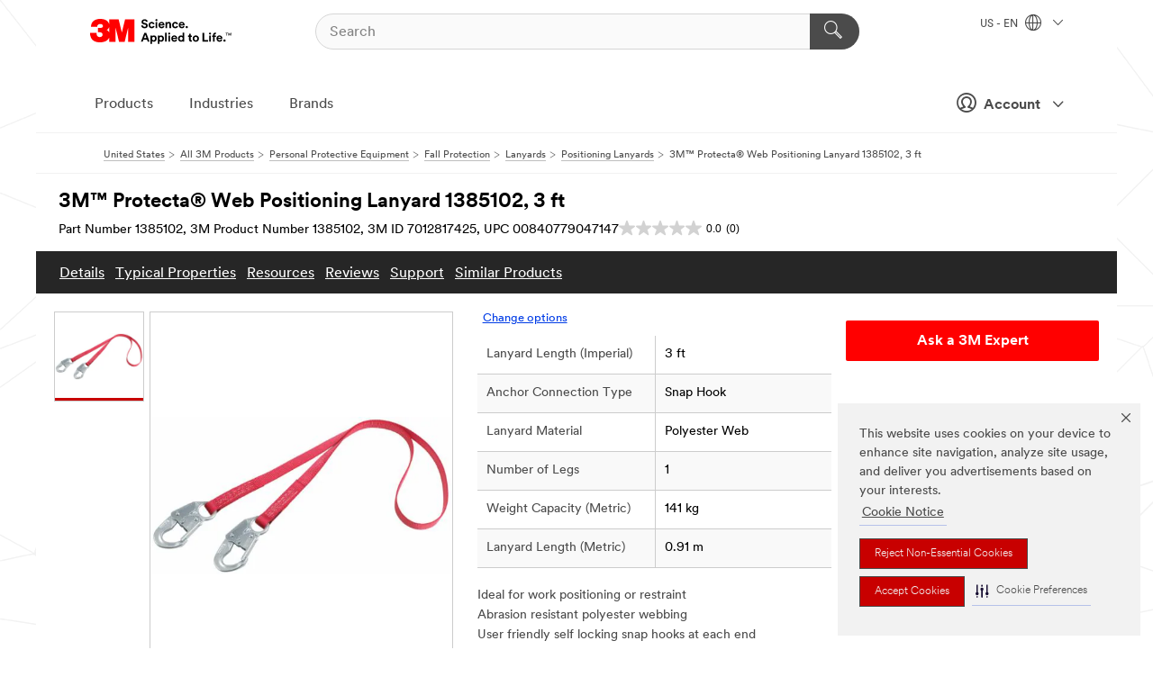

--- FILE ---
content_type: text/html; charset=UTF-8
request_url: https://www.3m.com/3M/en_US/p/d/v000358497/
body_size: 25538
content:
<!DOCTYPE html>
<html lang="en-US">
 <head><meta http-equiv="X-UA-Compatible" content="IE=EDGE"><script type="text/javascript" src="https://cdn-prod.securiti.ai/consent/auto_blocking/0638aaa2-354a-44c0-a777-ea4db9f7bf8a/6b6b9bd3-ba56-4136-8ed8-6ca3b3b8433b.js"></script><script>(function(){var s=document.createElement('script');s.src='https://cdn-prod.securiti.ai/consent/cookie-consent-sdk-loader.js';s.setAttribute('data-tenant-uuid', '0638aaa2-354a-44c0-a777-ea4db9f7bf8a');s.setAttribute('data-domain-uuid', '6b6b9bd3-ba56-4136-8ed8-6ca3b3b8433b');s.setAttribute('data-backend-url', 'https://app.securiti.ai');s.setAttribute('data-skip-css', 'false');s.defer=true;var parent_node=document.head || document.body;parent_node.appendChild(s);})()</script><style>.m-navbar_loginProfile .m-navbar_loginBtn.m-btn--red {display: none;}.m-navbar_login+.m-navbar_login {margin-right: 0px!important;}</style><script>if (typeof utag_data == 'undefined') utag_data = {};</script><style>.MMM--site-bd .mds-wrapper p{margin:0;}.mds-wrapper .mds-titleWithText_content--body p, .mds-wrapper .mds-stackableimages_container--content p, .mds-wrapper .mds-content-cards_grid_card_body .mds-font_body p, .mds-wrapper .mds-contentCTA_content--body p, .mds-wrapper .mds-accordion_content--text>p, .mds-wrapper .mds-tabs_items--content>div>p, .mds-wrapper .mds-verticaltabs_content--text>p{margin-bottom:15px;}.MMM--site-bd .mds-wrapper .mds-margin_large--bottom{margin-bottom: 20px;}.MMM--site-bd .mds-wrapper .mds-margin_large--top{margin-top: 20px;}.MMM--site-bd .mds-wrapper ol{margin:0;}.MMM--site-bd .mds-wrapper .mds-titleWithText_content--body ol, .MMM--site-bd .mds-wrapper .mds-titleWithText_content--body ul, .MMM--site-bd .mds-wrapper .mds-stackableimages_container--content ol, .MMM--site-bd .mds-wrapper .mds-stackableimages_container--content ul, .MMM--site-bd .mds-wrapper .mds-content-cards_grid_card_body .mds-font_body ol, .MMM--site-bd .mds-wrapper .mds-content-cards_grid_card_body .mds-font_body ul, .MMM--site-bd .mds-wrapper .mds-contentCTA_content--body ol, .MMM--site-bd .mds-wrapper .mds-contentCTA_content--body ul, .MMM--site-bd .mds-wrapper .mds-accordion_content--text>ol, .MMM--site-bd .mds-wrapper .mds-accordion_content--text>ul, .MMM--site-bd .mds-wrapper .mds-tabs_items--content>div>ol, .MMM--site-bd .mds-wrapper .mds-tabs_items--content>div>ul, .MMM--site-bd .mds-wrapper .mds-verticaltabs_content--text>ol, .MMM--site-bd .mds-wrapper .mds-verticaltabs_content--text>ul{padding-left: 22px;}</style>
<title>3M™ Protecta® Web Positioning Lanyard 1385102, 3 ft | 3M United States</title>
  <meta charset="utf-8">
  <meta name="viewport" content="width=device-width, initial-scale=1.0">
<meta name="DCSext.Brand" content="PROTECTA">
<meta name="DCSext.Business" content="Safety & Industrial Bus Group">
<meta name="DCSext.CDC" content="EP">
<meta name="DCSext.Dimension_FUZE_Featured_Brands" content="PROTECTA">
<meta name="DCSext.Hierarchy" content="GPH11749">
<meta name="DCSext.SnapsPdp" content="3M™ Protecta® Web Positioning Lanyard 1385102, 3 ft">
<meta name="DCSext.ewcd_url" content="Z6_79L2HO02KO3O10Q639V7L0A534 | Z6_79L2HO02KG2450QU1CS5FTFGB4">
<meta name="DCSext.locale" content="en_US">
<meta name="DCSext.page" content="CORP_SNAPS_GPH_US">
<meta name="DCSext.platform" content="FUZE">
<meta name="DCSext.site" content="CORP_SNAPS_GPH">
<meta name="Discontinued" content="false">
<meta name="Keywords" content="70007448775,70007448775 Lanyards PROTECTA PRO Web Positioning Lanyard 1385102,3M, USA">
<meta name="WT.cg_n" content="Product Detail Page">
<meta name="WT.dcsvid" content="">
<meta name="WT.pn_sku" content="7012817425">
<meta name="application-name" content="MMM-ext">
<meta name="baseurl" content="https://www.3m.com/3M/en_US/p/">
<meta name="dc_coverage" content="US">
<meta name="description" content="3M™ Protecta® Lanyards are trusted by workers in a wide variety of industries. They feature 3,600 lb. (1633 kg) gated hooks, durable lanyard material construction and plated alloy steel hardware for strength and corrosion resistance. All of our shock-absorbing lanyards meet or exceed rigorous OSHA and ANSI industry standards.">
<meta name="entity.categoryId" content="GPH11749">
<meta name="format-detection" content="telephone=no">
<meta name="generatedBySNAPS" content="true">
<meta http-equiv="cleartype" content="on">
<meta http-equiv="format-detection" content="telephone=no">
<meta http-equiv="imagetoolbar" content="no">
<meta name="isChild" content="true">
<meta name="isParent" content="false">
<meta name="mmm_id" content="7012817425">
<meta name="mmmsite" content="CORP_SNAPS_GPH">
<meta name="og:description" content="3M™ Protecta® Lanyards are trusted by workers in a wide variety of industries. They feature 3,600 lb. (1633 kg) gated hooks, durable lanyard material construction and plated alloy steel hardware for strength and corrosion resistance. All of our shock-absorbing lanyards meet or exceed rigorous OSHA and ANSI industry standards.">
<meta name="og:image" content="https://multimedia.3m.com/mws/media/1319691J/3m-protecta-pro-web-positioning-lanyard.jpg">
<meta name="og:title" content="3M™ Protecta® Web Positioning Lanyard 1385102, 3 ft">
<meta name="og:url" content="https://www.3m.com/3M/en_US/p/dc/v000358497/">
<meta name="pageType" content="FuzeProductDetail">
<meta name="snapsWcmContent" content="[id-1]=[dbe9dfe3-3f0b-45df-9ba0-a2364ce0f513] -- [id-2]=[bc3d3727-3d3a-4257-923d-190714e482fd]">
<meta name="mmm:serp" content="https://www.3m.com/3M/en_US/p/dc/v000358497/"/>
<link rel="canonical" href="https://www.3m.com/3M/en_US/p/dc/v000358497/" /><!--  <PageMap><DataObject type="server"><Attribute name="node">fd-4 | WebSphere_Portal</Attribute>
<Attribute name="placeUniquename">CORP_SNAPS_GPH</Attribute>
<Attribute name="sitebreadcrumb">Z6_79L2HO02KG2450QU1CS5FTFGB4</Attribute>
<Attribute name="themeVersion">2025.12</Attribute>
<Attribute name="pageUniquename">CORP_SNAPS_GPH_US</Attribute>
</DataObject>
<DataObject type="page"><Attribute name="site">Z6_79L2HO02KO3O10Q639V7L0A534 | CORP_SNAPS_GPH</Attribute>
<Attribute name="currentpage">Z6_79L2HO02KG2450QU1CS5FTFGB4</Attribute>
<Attribute name="currentuniquename">CORP_SNAPS_GPH_US</Attribute>
</DataObject>
</PageMap> --><link rel="shortcut icon" type="image/ico" href="/favicon.ico" />
<link rel="apple-touch-icon-precomposed" sizes="57x57" href="/3m_theme_assets/themes/3MTheme/assets/images/unicorn/3M_Bookmark_Icon_57x57.png" />
<link rel="apple-touch-icon-precomposed" sizes="60x60" href="/3m_theme_assets/themes/3MTheme/assets/images/unicorn/3M_Bookmark_Icon_60x60.png" />
<link rel="apple-touch-icon-precomposed" sizes="72x72" href="/3m_theme_assets/themes/3MTheme/assets/images/unicorn/3M_Bookmark_Icon_72x72.png" />
<link rel="apple-touch-icon-precomposed" sizes="76x76" href="/3m_theme_assets/themes/3MTheme/assets/images/unicorn/3M_Bookmark_Icon_76x76.png" />
<link rel="apple-touch-icon-precomposed" sizes="114x114" href="/3m_theme_assets/themes/3MTheme/assets/images/unicorn/3M_Bookmark_Icon_114x114.png" />
<link rel="apple-touch-icon-precomposed" sizes="120x120" href="/3m_theme_assets/themes/3MTheme/assets/images/unicorn/3M_Bookmark_Icon_120x120.png" />
<link rel="apple-touch-icon-precomposed" sizes="144x144" href="/3m_theme_assets/themes/3MTheme/assets/images/unicorn/3M_Bookmark_Icon_144x144.png" />
<link rel="apple-touch-icon-precomposed" sizes="152x152" href="/3m_theme_assets/themes/3MTheme/assets/images/unicorn/3M_Bookmark_Icon_152x152.png" />
<link rel="apple-touch-icon-precomposed" sizes="180x180" href="/3m_theme_assets/themes/3MTheme/assets/images/unicorn/3M_Bookmark_Icon_180x180.png" />
<meta name="msapplication-TileColor" content="#ffffff" />
<meta name="msapplication-square70x70logo" content="/3m_theme_assets/themes/3MTheme/assets/images/unicorn/smalltile.png" />
<meta name="msapplication-square150x150logo" content="/3m_theme_assets/themes/3MTheme/assets/images/unicorn/mediumtile.png" />
<meta name="msapplication-wide310x150logo" content="/3m_theme_assets/themes/3MTheme/assets/images/unicorn/widetile.png" />
<meta name="msapplication-square310x310logo" content="/3m_theme_assets/themes/3MTheme/assets/images/unicorn/largetile.png" />
<link rel="alternate" hreflang="en-HK" href="https://www.3m.com.hk/3M/en_HK/p/d/v000358497/" /><link rel="alternate" hreflang="en-US" href="https://www.3m.com/3M/en_US/p/dc/v000358497/" /><link rel="stylesheet" href="/3m_theme_assets/themes/3MTheme/assets/css/build/phoenix.css?v=3.183.0" />
<link rel="stylesheet" href="/3m_theme_assets/themes/3MTheme/assets/css/unicorn-icons.css?v=3.183.0" />
<link rel="stylesheet" media="print" href="/3m_theme_assets/themes/3MTheme/assets/css/build/unicorn-print.css?v=3.183.0" />
<link rel="stylesheet" href="/3m_theme_assets/static/MDS/mammoth.css?v=3.183.0" />
<!--[if IE]><![endif]-->
<!--[if (IE 8)|(IE 7)]>
<script type="text/javascript">
document.getElementById("js-main_style").setAttribute("href", "");
</script>

<![endif]-->
<!--[if lte IE 6]><![endif]-->
<script type="text/javascript" src="/3m_theme_assets/themes/3MTheme/assets/scripts/mmmSettings.js"></script><link rel="stylesheet" href="/3m_theme_assets/themes/3MTheme/assets/css/build/gsn.css" />
<link rel="stylesheet" href="/3m_theme_assets/themes/3MTheme/assets/css/static/MyAccountDropdown/MyAccountDropdown.css" />
<script src="https://tags.tiqcdn.com/utag/3m/en-us/prod/utag.sync.js"></script>

<script>(window.BOOMR_mq=window.BOOMR_mq||[]).push(["addVar",{"rua.upush":"false","rua.cpush":"true","rua.upre":"false","rua.cpre":"true","rua.uprl":"false","rua.cprl":"false","rua.cprf":"false","rua.trans":"SJ-a28dee37-00b6-4e9d-a4fe-ad6d403baabc","rua.cook":"false","rua.ims":"false","rua.ufprl":"false","rua.cfprl":"true","rua.isuxp":"false","rua.texp":"norulematch","rua.ceh":"false","rua.ueh":"false","rua.ieh.st":"0"}]);</script>
                              <script>!function(e){var n="https://s.go-mpulse.net/boomerang/";if("False"=="True")e.BOOMR_config=e.BOOMR_config||{},e.BOOMR_config.PageParams=e.BOOMR_config.PageParams||{},e.BOOMR_config.PageParams.pci=!0,n="https://s2.go-mpulse.net/boomerang/";if(window.BOOMR_API_key="JXQGZ-MQTTH-LPLP3-XXLJ3-2CUSC",function(){function e(){if(!o){var e=document.createElement("script");e.id="boomr-scr-as",e.src=window.BOOMR.url,e.async=!0,i.parentNode.appendChild(e),o=!0}}function t(e){o=!0;var n,t,a,r,d=document,O=window;if(window.BOOMR.snippetMethod=e?"if":"i",t=function(e,n){var t=d.createElement("script");t.id=n||"boomr-if-as",t.src=window.BOOMR.url,BOOMR_lstart=(new Date).getTime(),e=e||d.body,e.appendChild(t)},!window.addEventListener&&window.attachEvent&&navigator.userAgent.match(/MSIE [67]\./))return window.BOOMR.snippetMethod="s",void t(i.parentNode,"boomr-async");a=document.createElement("IFRAME"),a.src="about:blank",a.title="",a.role="presentation",a.loading="eager",r=(a.frameElement||a).style,r.width=0,r.height=0,r.border=0,r.display="none",i.parentNode.appendChild(a);try{O=a.contentWindow,d=O.document.open()}catch(_){n=document.domain,a.src="javascript:var d=document.open();d.domain='"+n+"';void(0);",O=a.contentWindow,d=O.document.open()}if(n)d._boomrl=function(){this.domain=n,t()},d.write("<bo"+"dy onload='document._boomrl();'>");else if(O._boomrl=function(){t()},O.addEventListener)O.addEventListener("load",O._boomrl,!1);else if(O.attachEvent)O.attachEvent("onload",O._boomrl);d.close()}function a(e){window.BOOMR_onload=e&&e.timeStamp||(new Date).getTime()}if(!window.BOOMR||!window.BOOMR.version&&!window.BOOMR.snippetExecuted){window.BOOMR=window.BOOMR||{},window.BOOMR.snippetStart=(new Date).getTime(),window.BOOMR.snippetExecuted=!0,window.BOOMR.snippetVersion=12,window.BOOMR.url=n+"JXQGZ-MQTTH-LPLP3-XXLJ3-2CUSC";var i=document.currentScript||document.getElementsByTagName("script")[0],o=!1,r=document.createElement("link");if(r.relList&&"function"==typeof r.relList.supports&&r.relList.supports("preload")&&"as"in r)window.BOOMR.snippetMethod="p",r.href=window.BOOMR.url,r.rel="preload",r.as="script",r.addEventListener("load",e),r.addEventListener("error",function(){t(!0)}),setTimeout(function(){if(!o)t(!0)},3e3),BOOMR_lstart=(new Date).getTime(),i.parentNode.appendChild(r);else t(!1);if(window.addEventListener)window.addEventListener("load",a,!1);else if(window.attachEvent)window.attachEvent("onload",a)}}(),"".length>0)if(e&&"performance"in e&&e.performance&&"function"==typeof e.performance.setResourceTimingBufferSize)e.performance.setResourceTimingBufferSize();!function(){if(BOOMR=e.BOOMR||{},BOOMR.plugins=BOOMR.plugins||{},!BOOMR.plugins.AK){var n="true"=="true"?1:0,t="",a="amhidwaxhzn4m2lm5odq-f-8500c6835-clientnsv4-s.akamaihd.net",i="false"=="true"?2:1,o={"ak.v":"39","ak.cp":"634013","ak.ai":parseInt("289363",10),"ak.ol":"0","ak.cr":8,"ak.ipv":4,"ak.proto":"h2","ak.rid":"27ac61f4","ak.r":47358,"ak.a2":n,"ak.m":"dsca","ak.n":"essl","ak.bpcip":"3.14.129.0","ak.cport":43184,"ak.gh":"23.208.24.237","ak.quicv":"","ak.tlsv":"tls1.3","ak.0rtt":"","ak.0rtt.ed":"","ak.csrc":"-","ak.acc":"","ak.t":"1768745863","ak.ak":"hOBiQwZUYzCg5VSAfCLimQ==eDmVjPTeOOpKtSh+strDgGJeJKSlWgdyN6FV2ZBYB7XEqGtnSqR0vvwa3BwMmNgDtc0rNX+bpUvQZP9wPUTC8OiLMgLZXNGphVRLxcdjviMB+I6LGgSRzbrf2d/8Im0blufdJxVGR5v9Hy2s4BbKQlzTUCqh+ZabLiuFoYaT4sq8hAAuh1N+EobI8ZuXHkjQ0MqTfSWZqmT3w5Hiyj4yVBW/V7jeZBQfIVK4uWn5Sr3EGMjC9RDMpCbz6yivprWGiOIvp40wBU+xl9h/NbIWJPc1XB79zrfsbIDAC1ne3VHNWTbvyI+7PTwEQaQez0JQrIZwzHg5kZ9bSTcsPbatBRdTWH0Lkvv0ZMifA0ijeAjpHAe4I7dLH2JM95kMwIFKOo9E/5ZSvpYKqn+Mp9wpyHCa1ARHXDTVOJVwEhWO9tw=","ak.pv":"232","ak.dpoabenc":"","ak.tf":i};if(""!==t)o["ak.ruds"]=t;var r={i:!1,av:function(n){var t="http.initiator";if(n&&(!n[t]||"spa_hard"===n[t]))o["ak.feo"]=void 0!==e.aFeoApplied?1:0,BOOMR.addVar(o)},rv:function(){var e=["ak.bpcip","ak.cport","ak.cr","ak.csrc","ak.gh","ak.ipv","ak.m","ak.n","ak.ol","ak.proto","ak.quicv","ak.tlsv","ak.0rtt","ak.0rtt.ed","ak.r","ak.acc","ak.t","ak.tf"];BOOMR.removeVar(e)}};BOOMR.plugins.AK={akVars:o,akDNSPreFetchDomain:a,init:function(){if(!r.i){var e=BOOMR.subscribe;e("before_beacon",r.av,null,null),e("onbeacon",r.rv,null,null),r.i=!0}return this},is_complete:function(){return!0}}}}()}(window);</script></head>
<body class="MMM--bodyContain MMM--body_1440"><div class="MMM--skipMenu" id="top"><ul class="MMM--skipList"><li><a href="#js-gsnMenu">Go to US Navigation</a></li><li><a href="#ssnMenu">Go to GPH  Navigation</a></li><li><a href="#pageContent">Go to Page Content</a></li><li><a href="#js-searchBar">Go to Search</a></li><li><a href="#help--links">Go to Contact Information</a></li><li><a href="/3M/en_US/company-us/site-map/">Go to Site Map</a></li></ul>
</div>

    <div id="js-bodyWrapper" class="MMM--themeWrapper">
        <div class="m-dropdown-list_overlay"></div>
    <nav class="m-nav">      
      <div class="is-header_container h-fitWidth m-header_container">
        <div class="m-header">          
          <a href="https://www.3m.com/" aria-label="3M Logo - Opens in a new window" class="is-3MLogo m-header_logo l-smallMarginRight h-linkNoUnderline l-centerVertically" title="3M in the United States">
            <img class="h-onDesktop m-header_logoImg" src="/3m_theme_assets/themes/3MTheme/assets/images/unicorn/Logo.svg" alt="3M Logo" />
            <img class="h-notOnDesktop l-img" src="/3m_theme_assets/themes/3MTheme/assets/images/unicorn/Logo_mobile.png" alt="3M Logo" />
          </a>                          

          

<div class="m-header_search l-smallMarginRight">
  <form class="h-fitHeight" id="typeahead-root" action="/3M/en_US/p/">
    <input id="js-searchBar" class="m-header_searchbar h-fitWidth h-fitHeight l-centerVertically is-searchbar" name="Ntt" type="search" placeholder="Search" aria-label="Search">
    <button class="m-header_searchbutton" type="submit" value="Search" aria-label="Search">
      <i class="MMM--icn MMM--icn_search color--white"></i>
    </button>
  </form>
</div>


          <div style="display: inline-block" class="h-notOnDesktop">
            <div class="m-header_menu l-centerVertically h-notOnDesktop">
              <a href="#" class="h-linkNoUnderline link--dark is-header_menuLink is-collapsed m-header_menuLink" aria-haspopup="true" aria-controls="navOptions" aria-label="Open Navigation" data-openlabel="Open Navigation" data-closelabel="Close">
                <i class="MMM--icn MMM--icn_hamburgerMenu is-header_menuIcon m-header_menuIcn"></i>
              </a>
              <i class="MMM--icn MMM--icn_close link--dark m-header_hiddenIcn m-header_menuIcn"></i>
            </div>
          </div>
          <div class="m-header--fix"></div>
        </div>
                
        
        <div class="m-header-madbar h-notOnDesktop">
          <div class="MAD-Bar">
            <div class="m-account mad-section">
              <div class="is-mkplCart" data-cart="true"></div>
              <a href="#" role="button" class="m-btn m-btn--free font--size m-navbar_loginBtn m-navbar_profileBtn link--dark is-header_madSI is-closed is-signInToggle" target="_self">
                <i class="MMM--icn MMM--icn_userHollow large-icn"></i>
                Account
                <i class="MMM--icn MMM--icn_down_arrow mad-barSI-arrow"></i>
              </a>
              
            </div>
          </div>
        </div>
                
        <div class="m-header_overlay"></div>
        
        <!-- Profile Management Pop-Up -->
              <div class="m-navbar m-navbar-noStyle">
               <div class=" is-signInPopUp h-hidden">
                <div class="m-navbar_signInPopup font--standard mad-menu-container" aria-modal="true">                           
                  
                  <div class="MyLogOut MySignIn">
                    <a target="_self" class="externalSameWdw" rel="nofollow" href="https://www.3m.com/my3M/en_US/p/" class="m-btn--red font--size m-signOutBtn_lg">Sign In</a>
                  </div>
                  
                  <div class="signIn-linkBox">
                    <a href="https://order.3m.com/store/bComUSSite/en_US/login">Sign in to bCom</a>
                  </div>
                </div> 
               </div> 
              </div>            
            

        <div class="is-dropdown h-hidden m-navbar_container">
          <div class="m-navbar_overlay h-fitHeight h-notOnMobile is-overlay h-notOnDesktop"></div>
          <div class="m-navbar">
            <div class="m-navbar_level-1 js-navbar_level-1">

              
	          <div class="m-navbar_login m-navbar_loginProfile h-notOnMobile h-notOnTablet h-onDesktop">
              <div class="mad-section"><div class="is-mkplCart" data-cart="true"></div>
                <a href="#" class="m-btn m-btn--free font--size m-navbar_loginBtn m-navbar_signInBtn link--dark is-signInToggle is-header_madDesktopSI">
                  <i class="MMM--icn MMM--icn_userHollow l-centerVertically large-icn" style="padding-left: 10px; font-weight: bold;"></i>
                  Account
                  <i class="MMM--icn mad-barSI-arrow MMM--icn_down_arrow" style="padding-left: 10px; font-size: 11px;"></i>
                </a>
              </div>
            </div>
 
              <div class="m-navbar_localization l-centerVertically">
                <a href="#" class="link--dark l-centerVertically is-localeToggle">US - EN
                  <i class="MMM--icn MMM--icn_localizationGlobe l-centerVertically m-navbar_localGlobe" style="padding-left: 5px;"></i>
                  <i class="MMM--icn MMM--icn_down_arrow h-onDesktop" style="padding-left: 10px; font-size: 11px;"></i></a>
              </div>
              <div id="js-gsnMenu" class="m-navbar_nav">

                
<ul id="navOptions" role="menubar">
<li class="m-navbar_listItem">
        <a href="#" id="navbar_link-products" class="is-navbar_link m-navbar_link" aria-haspopup="true" aria-expanded="false">Products</a>
      </li><li class="m-navbar_listItem">
        <a href="#" id="navbar_link-industries" class="is-navbar_link m-navbar_link" aria-haspopup="true" aria-expanded="false">Industries</a>
      </li><li class="m-navbar_listItem">
          <a href="/3M/en_US/company-us/our-brands/" class="m-navbar_link">Brands</a>
        </li>
        
</ul>
<div class="m-navbar_localOverlay is-localePopUp h-hidden">
  <div class="m-navbar_localPopup m-navbar_popup font--standard" aria-modal="true" role="dialog" aria-label="language switcher dialog">
    <button
      class="m-navbar-localClose m-btn--close color--silver is-close h-notOnDesktop"
      aria-label="Close"><i class="MMM--icn MMM--icn_close"></i></button>
    <div class="font--standard m-navbar_popupTitle">3M in the United States</div>
    <form>
      <div class="font--standard m-navbar_popupOptions"><input type="radio" name="locale" value="https://www.3m.com/3M/en_US/p/dc/v000358497/" id="locale-us-en" class="m-radioInput" checked>
      	    <label class="m-radioInput_label" for="locale-us-en">English - EN</label><br></div>
      <a href="/3M/en_US/select-location/" aria-label="Change 3M Location" class="link">Change 3M Location</a>
      <button type="submit" value="Submit" class="m-btn m-btn--red m-navbar_localeSave is-saveLocale">Save</button>
    </form>
  </div>
  <div class="m-overlay h-onDesktop is-close"></div>
</div>
              </div>
            </div>

            <div class="m-dropdown-list js-navbar_level-2">

              <!-- Dropdown Lists Header -->
<div class="m-dropdown-list_header">
  <button class="m-dropdown-list_backBtn js-dropdown-list_backBtn">
    <i class="MMM--icn MMM--icn_lt2"></i>
  </button>
  <div class="m-dropdown-list_title">
<label id="dropdown-list_products-title">Products</label>
      <label id="dropdown-list_industries-title">Industries</label>
      
  </div>
</div><!-- End of the dropdown list header --><ul id="products-list" class="l-dropdown-list_container" role="menu" aria-hidden="true"><li class="l-dropdown-list" role="menuitem">
      <a href="/3M/en_US/p/c/abrasives/" aria-label="Abrasives" class="isInside MMM--basicLink">
        Abrasives
      </a>
    </li><li class="l-dropdown-list" role="menuitem">
      <a href="/3M/en_US/p/c/adhesives/" aria-label="Adhesives, Sealants & Fillers" class="isInside MMM--basicLink">
        Adhesives, Sealants & Fillers
      </a>
    </li><li class="l-dropdown-list" role="menuitem">
      <a href="/3M/en_US/p/c/advanced-materials/" aria-label="Advanced Materials" class="isInside MMM--basicLink">
        Advanced Materials
      </a>
    </li><li class="l-dropdown-list" role="menuitem">
      <a href="/3M/en_US/p/c/automotive-parts-hardware/" aria-label="Automotive Parts & Hardware" class="isInside MMM--basicLink">
        Automotive Parts & Hardware
      </a>
    </li><li class="l-dropdown-list" role="menuitem">
      <a href="/3M/en_US/p/c/building-materials/" aria-label="Building Materials" class="isInside MMM--basicLink">
        Building Materials
      </a>
    </li><li class="l-dropdown-list" role="menuitem">
      <a href="/3M/en_US/p/c/cleaning-supplies/" aria-label="Cleaning Supplies" class="isInside MMM--basicLink">
        Cleaning Supplies
      </a>
    </li><li class="l-dropdown-list" role="menuitem">
      <a href="/3M/en_US/p/c/coatings/" aria-label="Coatings" class="isInside MMM--basicLink">
        Coatings
      </a>
    </li><li class="l-dropdown-list" role="menuitem">
      <a href="/3M/en_US/p/c/compounds-polishes/" aria-label="Compounds & Polishes" class="isInside MMM--basicLink">
        Compounds & Polishes
      </a>
    </li><li class="l-dropdown-list" role="menuitem">
      <a href="/3M/en_US/p/c/electrical/" aria-label="Electrical" class="isInside MMM--basicLink">
        Electrical
      </a>
    </li><li class="l-dropdown-list" role="menuitem">
      <a href="/3M/en_US/p/c/electronics-components/" aria-label="Electronics Materials & Components" class="isInside MMM--basicLink">
        Electronics Materials & Components
      </a>
    </li><li class="l-dropdown-list" role="menuitem">
      <a href="/3M/en_US/p/c/films-sheeting/" aria-label="Films & Sheeting" class="isInside MMM--basicLink">
        Films & Sheeting
      </a>
    </li><li class="l-dropdown-list" role="menuitem">
      <a href="/3M/en_US/p/c/filtration-separation/" aria-label="Filtration & Separation" class="isInside MMM--basicLink">
        Filtration & Separation
      </a>
    </li><li class="l-dropdown-list" role="menuitem">
      <a href="/3M/en_US/p/c/home/" aria-label="Home" class="isInside MMM--basicLink">
        Home
      </a>
    </li><li class="l-dropdown-list" role="menuitem">
      <a href="/3M/en_US/p/c/insulation/" aria-label="Insulation" class="isInside MMM--basicLink">
        Insulation
      </a>
    </li><li class="l-dropdown-list" role="menuitem">
      <a href="/3M/en_US/p/c/lab-supplies-testing/" aria-label="Lab Supplies & Testing" class="isInside MMM--basicLink">
        Lab Supplies & Testing
      </a>
    </li><li class="l-dropdown-list" role="menuitem">
      <a href="/3M/en_US/p/c/labels/" aria-label="Labels" class="isInside MMM--basicLink">
        Labels
      </a>
    </li><li class="l-dropdown-list" role="menuitem">
      <a href="/3M/en_US/p/c/lubricants/" aria-label="Lubricants" class="isInside MMM--basicLink">
        Lubricants
      </a>
    </li><li class="l-dropdown-list" role="menuitem">
      <a href="/3M/en_US/p/c/medical/" aria-label="Medical" class="isInside MMM--basicLink">
        Medical
      </a>
    </li><li class="l-dropdown-list" role="menuitem">
      <a href="/3M/en_US/p/c/office-supplies/" aria-label="Office Supplies" class="isInside MMM--basicLink">
        Office Supplies
      </a>
    </li><li class="l-dropdown-list" role="menuitem">
      <a href="/3M/en_US/p/c/ppe/" aria-label="Personal Protective Equipment" class="isInside MMM--basicLink">
        Personal Protective Equipment
      </a>
    </li><li class="l-dropdown-list" role="menuitem">
      <a href="/3M/en_US/p/c/signage-marking/" aria-label="Signage & Marking" class="isInside MMM--basicLink">
        Signage & Marking
      </a>
    </li><li class="l-dropdown-list" role="menuitem">
      <a href="/3M/en_US/p/c/tapes/" aria-label="Tapes" class="isInside MMM--basicLink">
        Tapes
      </a>
    </li><li class="l-dropdown-list" role="menuitem">
      <a href="/3M/en_US/p/c/tools-equipment/" aria-label="Tools & Equipment" class="isInside MMM--basicLink">
        Tools & Equipment
      </a>
    </li><li class="l-dropdown-list_last-item" role="menuitem"><a class="l-dropdown-list_view-all-products" href="/3M/en_US/p/">View all 3M products</a>     
      <button class="m-btn js-backtoTopBtn">
        <i class="MMM--icn MMM--icn_arrowUp"></i>
      </button>
    </li></ul>
<ul id="industries-list" class="l-dropdown-list_container" role="menu" aria-hidden="true"><li class="l-dropdown-list" role="menuitem">
      <a href="/3M/en_US/automotive-us/" aria-label="Automotive" class="MMM--basicLink">
        Automotive
      </a>
    </li><li class="l-dropdown-list" role="menuitem">
      <a href="/3M/en_US/commercial-solutions-us/" aria-label="Commercial Solutions" class="MMM--basicLink">
        Commercial Solutions
      </a>
    </li><li class="l-dropdown-list" role="menuitem">
      <a href="/3M/en_US/consumer-us/" aria-label="Consumer Markets" class="MMM--basicLink">
        Consumer Markets
      </a>
    </li><li class="l-dropdown-list" role="menuitem">
      <a href="/3M/en_US/design-construction-us/" aria-label="Design & Construction" class="MMM--basicLink">
        Design & Construction
      </a>
    </li><li class="l-dropdown-list" role="menuitem">
      <a href="/3M/en_US/electronics-us/" aria-label="Electronics" class="MMM--basicLink">
        Electronics
      </a>
    </li><li class="l-dropdown-list" role="menuitem">
      <a href="/3M/en_US/energy-us/" aria-label="Energy" class="MMM--basicLink">
        Energy
      </a>
    </li><li class="l-dropdown-list" role="menuitem">
      <a href="/3M/en_US/government-us/" aria-label="Government" class="MMM--basicLink">
        Government
      </a>
    </li><li class="l-dropdown-list" role="menuitem">
      <a href="/3M/en_US/manufacturing-us/" aria-label="Manufacturing" class="MMM--basicLink">
        Manufacturing
      </a>
    </li><li class="l-dropdown-list" role="menuitem">
      <a href="/3M/en_US/safety-us/" aria-label="Safety" class="MMM--basicLink">
        Safety
      </a>
    </li><li class="l-dropdown-list" role="menuitem">
      <a href="/3M/en_US/transportation-us/" aria-label="Transportation" class="MMM--basicLink">
        Transportation
      </a>
    </li><div class="l-dropdown-list_industries-image">
      <img class="img img_stretch mix-MMM--img_fancy" src="https://multimedia.3m.com/mws/media/1812021O/industry-feature-image.png" alt="An auto factory worker inspecting car production line.">
      <p>At 3M, we discover and innovate in nearly every industry to help solve problems around the world.</p>
    </div></ul>


            </div>            
          </div>
        </div>
      </div>
    </nav>
    <div class="m-navbar_profileOverlay is-profileToggle is-close h-hidden"></div>
    <div class="m-navbar_signInOverlay m-overlay is-signInToggle is-close h-hidden"></div>
<div class="MMM--site-bd">
  <div class="MMM--grids" id="pageContent">
  <div class="MMM--siteNav">
  <div class="MMM--breadcrumbs_theme">
  <ol class="MMM--breadcrumbs-list" itemscope itemtype="https://schema.org/BreadcrumbList"><li itemprop="itemListElement" itemscope itemtype="https://schema.org/ListItem"><a href="/3M/en_US/company-us/" itemprop="item"><span itemprop="name">United States</span></a><i class="MMM--icn MMM--icn_breadcrumb"></i>
          <meta itemprop="position" content="1" /></li><li itemprop="itemListElement" itemscope itemtype="https://schema.org/ListItem"><a href="/3M/en_US/p/" itemprop="item"><span itemprop="name">All 3M Products</span></a><i class="MMM--icn MMM--icn_breadcrumb"></i>
          <meta itemprop="position" content="2" /></li><li itemprop="itemListElement" itemscope itemtype="https://schema.org/ListItem"><a href="https://www.3m.com/3M/en_US/p/c/ppe/" itemprop="item"><span itemprop="name">Personal Protective Equipment</span></a><i class="MMM--icn MMM--icn_breadcrumb"></i>
          <meta itemprop="position" content="3" /></li><li itemprop="itemListElement" itemscope itemtype="https://schema.org/ListItem"><a href="https://www.3m.com/3M/en_US/p/c/ppe/fall-protection/" itemprop="item"><span itemprop="name">Fall Protection</span></a><i class="MMM--icn MMM--icn_breadcrumb"></i>
          <meta itemprop="position" content="4" /></li><li itemprop="itemListElement" itemscope itemtype="https://schema.org/ListItem"><a href="https://www.3m.com/3M/en_US/p/c/ppe/fall-protection/lanyards/" itemprop="item"><span itemprop="name">Lanyards</span></a><i class="MMM--icn MMM--icn_breadcrumb"></i>
          <meta itemprop="position" content="5" /></li><li itemprop="itemListElement" itemscope itemtype="https://schema.org/ListItem"><a href="https://www.3m.com/3M/en_US/p/c/ppe/fall-protection/lanyards/positioning/" itemprop="item"><span itemprop="name">Positioning Lanyards</span></a><i class="MMM--icn MMM--icn_breadcrumb"></i>
          <meta itemprop="position" content="6" /></li><li itemprop="itemListElement" itemscope itemtype="https://schema.org/ListItem"><span itemprop="name">3M™ Protecta® Web Positioning Lanyard 1385102, 3 ft</span><link itemprop="url" href="#"><meta itemprop="position" content="7" /></li></ol>
  
</div>

        </div><div class="hiddenWidgetsDiv">
	<!-- widgets in this container are hidden in the UI by default -->
	<div class='component-container ibmDndRow hiddenWidgetsContainer id-Z7_QF7D0M9OVT81LG4OV2MTGPFBO6' name='ibmHiddenWidgets' ></div><div style="clear:both"></div>
</div>

<div class="MMM--grids">
  <div class='component-container MMM--grids-col_single MMM--grids-col ibmDndColumn id-Z7_B2E5FFI8HB6D9VUQN22U8S8KR1' name='ibmMainContainer' ><div class='component-control id-Z7_79L2HO02KG2450QU1CS5FTFGR4' ><span id="Z7_79L2HO02KG2450QU1CS5FTFGR4"></span><html><head><meta name="viewport" content="width=device-width"/><script>window.__INITIAL_DATA = {"isParent":false,"productDetails":{"hasMoreOptions":false,"imageUrl":"https://multimedia.3m.com/mws/media/1319691J/3m-protecta-pro-web-positioning-lanyard.jpg","altText":"3M™ PROTECTA® PRO™ Web Positioning Lanyard 1385101","name":"3M™ Protecta® Web Positioning Lanyard 1385102, 3 ft","bazaarVoiceDisplayZone":["FUZEexperience"],"bazaarVoiceClientName":["3m-country-catalog"],"stockNumber":"7012817425","originalMmmid":"7012817425","previousStockNumber":"1385102","upc":"00840779047147","catalogNumber":"1385102","productNumber":"1385102","partNumber":"1385102","shortDescription":"3M™ Protecta® Lanyards are trusted by workers in a wide variety of industries. They feature 3,600 lb. (1633 kg) gated hooks, durable lanyard material construction and plated alloy steel hardware for strength and corrosion resistance. All of our shock-absorbing lanyards meet or exceed rigorous OSHA and ANSI industry standards.","longDescription":"[base64]","divisionName":"Safety & Industrial Bus Group","divisionCode":"EP","categoryId":"GPH11749","industryId":"","canonical":"https://www.3m.com/3M/en_US/p/dc/v000358497/","discontinued":false,"bazaarVoiceProductID":"7012817425|3m-country-catalog|FUZEexperience|en_US"},"benefits":["Ideal for work positioning or restraint","Abrasion resistant polyester webbing","User friendly self locking snap hooks at each end"],"classificationAttributes":[{"label":"Anchor Connection Type","identifier":"attrg266","values":["Snap Hook"],"assignment":"techspec"},{"label":"Anchor Hook Material","identifier":"attra67","values":["Zinc Plated Steel"],"assignment":"techspec"},{"label":"Anchor Hook Material","identifier":"attrh075","values":["Zinc Plated Steel"],"assignment":"techspec"},{"label":"Brands","identifier":"brand0","values":["PROTECTA®"]},{"label":"Case Quantity","identifier":"attrd292","values":["1"],"assignment":"packaging"},{"label":"Connected Safety ID Equipped","identifier":"attrg292","values":["No"],"assignment":"techspec"},{"label":"Energy Absorber Class","identifier":"attrg273","values":["None"],"assignment":"techspec"},{"label":"Harness Connection Hook Material","identifier":"attrh023","values":["Zinc Plated Steel"],"assignment":"techspec"},{"label":"Harness Connection Type","identifier":"attrg275","values":["Snap Hook"],"assignment":"techspec"},{"label":"Lanyard Length (Imperial)","identifier":"attra989","values":["3 ft"],"assignment":"techspec"},{"label":"Lanyard Length (Metric)","identifier":"attrh170","values":["0.91 m"],"assignment":"techspec"},{"label":"Lanyard Material","identifier":"attrh022","values":["Polyester Web"],"assignment":"techspec"},{"label":"Lanyard Type","identifier":"attrg281","values":["Fixed"],"assignment":"techspec"},{"label":"Leg Count","identifier":"attrg282","values":["Single-Leg"],"assignment":"techspec"},{"label":"Number of Legs","identifier":"attrh188","values":["1 "],"assignment":"techspec"},{"label":"Overall Length (Imperial)","identifier":"attrh777","values":["3 ft"],"assignment":"techspec_dimensions"},{"label":"Product Color","identifier":"attra1798","values":["Red"],"assignment":"techspec"},{"label":"Product Series","identifier":"attra163","values":["PRO™"],"assignment":"techspec"},{"label":"Product Type","identifier":"f6kktw629s","values":["Web Positioning Lanyard"],"assignment":"techspec"},{"label":"Recommended Industry","identifier":"da_3nprv49blp","values":["Construction","General Industrial","Mining","Oil & Gas"],"assignment":"marketing"},{"label":"Specifications Met","identifier":"attrh107","values":["ANSI A10.32","ANSI Z359.3","OSHA 1910.66","OSHA 1926.502"],"assignment":"techspec"},{"label":"Weight (Imperial)","identifier":"gs3q5v7211","values":["1.7 lb"],"assignment":"techspec"},{"label":"Weight Capacity","identifier":"dgmv1b3c4r","values":["310 lbs. (141 kg)"],"assignment":"techspec"},{"label":"Weight Capacity (Imperial)","identifier":"attrh195","values":["310 lb"],"assignment":"techspec_dimensions"},{"label":"Weight Capacity (Metric)","identifier":"attrh196","values":["141 kg"],"assignment":"techspec_dimensions"}],"breadCrumb":[{"value":"All Products","removeUrl":"https://www.3m.com/3M/en_US/p/","gphId":"GPH19999"},{"value":"Personal Protective Equipment","removeUrl":"https://www.3m.com/3M/en_US/p/c/ppe/","gphId":"GPH10008"},{"value":"Fall Protection","removeUrl":"https://www.3m.com/3M/en_US/p/c/ppe/fall-protection/","gphId":"GPH10163"},{"value":"Lanyards","removeUrl":"https://www.3m.com/3M/en_US/p/c/ppe/fall-protection/lanyards/","gphId":"GPH10531"},{"value":"Positioning Lanyards","removeUrl":"https://www.3m.com/3M/en_US/p/c/ppe/fall-protection/lanyards/positioning/","gphId":"GPH11749"},{"value":"3M™ Protecta® Web Positioning Lanyard 1385102, 3 ft"}],"media":[{"url":"https://multimedia.3m.com/mws/media/1319691J/3m-protecta-pro-web-positioning-lanyard.jpg","altText":"3M™ PROTECTA® PRO™ Web Positioning Lanyard 1385101","usageCode":"main_image"}],"mediaMore":false,"resources":[{"dmrId":"1301570","url":"https://multimedia.3m.com/mws/media/1301570J/cleaning-of-web-in-personal-fall-protection-products-technical-bulletin.jpg","originalUrl":"https://multimedia.3m.com/mws/media/1301570O/cleaning-of-web-in-personal-fall-protection-products-technical-bulletin.pdf?&fn=Cleaning-of-Web-in-Personal-Fall-Protection-Products.pdf","title":"Cleaning of Web in Personal Fall Protection Products Technical Bulletin","mimeType":"application/pdf","fileSize":1044416,"altText":"Cleaning of Web in Personal Fall Protection Products Technical Bulletin","contentType":"Data Sheets"},{"dmrId":"1301566","url":"https://multimedia.3m.com/mws/media/1301566J/compatibility-of-fall-protection-components-fm.jpg","originalUrl":"https://multimedia.3m.com/mws/media/1301566O/compatibility-of-fall-protection-components-fm.pdf?&fn=MISC004.pdf","title":"Compatibility of Fall Protection Equipment Technical Bulletin","mimeType":"application/pdf","fileSize":593671,"altText":"Compatibility of Fall Protection Equipment Technical Bulletin","contentType":"Data Sheets"},{"dmrId":"1301562","url":"https://multimedia.3m.com/mws/media/1301562J/marking-and-identifying-web-products-technical-bulletin.jpg","originalUrl":"https://multimedia.3m.com/mws/media/1301562O/marking-and-identifying-web-products-technical-bulletin.pdf?&fn=Marking-and-Identifying-Web-Products.pdf","title":"Marking and Identifying Web Products Technical Bulletin","mimeType":"application/pdf","fileSize":143347,"altText":"Marking and Identifying Web Products Technical Bulletin","contentType":"Data Sheets"},{"dmrId":"1483971","url":"https://multimedia.3m.com/mws/media/1483971J/product-life-technical-bulletin-misc002.jpg","originalUrl":"https://multimedia.3m.com/mws/media/1483971O/product-life-technical-bulletin-misc002.pdf?&fn=Inspection and Product Life for Fall Protection_R3.pdf","title":"Product Life Technical Bulletin MISC002","mimeType":"application/pdf","fileSize":76816,"altText":"Product Life Technical Bulletin MISC002","contentType":"Data Sheets"}],"resourcesMore":false,"similarProducts":[{"name":"3M™ Protecta® Web Positioning Lanyard 1385102, 3 ft","image":"https://multimedia.3m.com/mws/media/1319691J/3m-protecta-pro-web-positioning-lanyard.jpg","altText":"3M™ PROTECTA® PRO™ Web Positioning Lanyard 1385101","mmmid":"7012817425"},{"name":"3M™ DBI-SALA® Adjustable Positioning Lanyard, Trigger","url":"https://www.3m.com/3M/en_US/p/d/b00032390/","image":"https://multimedia.3m.com/mws/media/1688807J/3m-dbi-sala-work-positioning-trigger-lanyard-1200313-adjustable-to-2-00-m.jpg","altText":"3M™ DBI-SALA® Work Positioning Trigger Lanyard 1200313, Adjustable to 2.00 m","mmmid":"B00032390"},{"name":"3M™ DBI-SALA® Nano-Lok™ Adjustable Restraint Lanyard","url":"https://www.3m.com/3M/en_US/p/d/b00032530/","image":"https://multimedia.3m.com/mws/media/1247450J/web-adjustable-restraint-lanyard-use-with-nano-lok.jpg","altText":"Web Adjustable Restraint Lanyard - Use with Nano-Lok™","mmmid":"B00032530"},{"name":"3M™ DBI-SALA® Wood Pole Fall Restricting Device","url":"https://www.3m.com/3M/en_US/p/d/b00036257/","image":"https://multimedia.3m.com/mws/media/1247447J/cynch-lok-fall-restricting-pole-strap.jpg","altText":"3M™ DBI-SALA® Cynch-Lok™ Pole Climbing Device 1204057","mmmid":"B00036257"}],"similarProductsMore":true,"tds":[{"url":"https://multimedia.3m.com/mws/media/1301570J/cleaning-of-web-in-personal-fall-protection-products-technical-bulletin.jpg","mimeType":"application/pdf","originalUrl":"https://multimedia.3m.com/mws/media/1301570O/cleaning-of-web-in-personal-fall-protection-products-technical-bulletin.pdf?&fn=Cleaning-of-Web-in-Personal-Fall-Protection-Products.pdf","fileSize":1044416}],"moreOptions":{"baseId":"B00033091","terminalCategory":"GPH11749","options":[{"label":"Lanyard Length (Imperial)","identifier":"attra989","values":[{"value":"3","uom":"ft","api":"https://www.3m.com/snaps2/api/pdp/productOptions/https/www.3m.com/3M/en_US/p/?terminalCategory=GPH11749&baseId=B00033091&attra989=3~ft","selected":false},{"value":"6","uom":"ft","api":"https://www.3m.com/snaps2/api/pdp/productOptions/https/www.3m.com/3M/en_US/p/?terminalCategory=GPH11749&baseId=B00033091&attra989=6~ft","selected":false}]},{"label":"Lanyard Length (Metric)","identifier":"attrh170","values":[{"value":"0.91","uom":"m","api":"https://www.3m.com/snaps2/api/pdp/productOptions/https/www.3m.com/3M/en_US/p/?terminalCategory=GPH11749&baseId=B00033091&attrh170=0.91~m","selected":false},{"value":"1.83","uom":"m","api":"https://www.3m.com/snaps2/api/pdp/productOptions/https/www.3m.com/3M/en_US/p/?terminalCategory=GPH11749&baseId=B00033091&attrh170=1.83~m","selected":false}]},{"label":"Lanyard Material","identifier":"attrh022","values":[{"value":"Nylon Rope","api":"https://www.3m.com/snaps2/api/pdp/productOptions/https/www.3m.com/3M/en_US/p/?terminalCategory=GPH11749&baseId=B00033091&attrh022=Nylon%20Rope","selected":false},{"value":"Polyester Web","api":"https://www.3m.com/snaps2/api/pdp/productOptions/https/www.3m.com/3M/en_US/p/?terminalCategory=GPH11749&baseId=B00033091&attrh022=Polyester%20Web","selected":false},{"value":"Web","api":"https://www.3m.com/snaps2/api/pdp/productOptions/https/www.3m.com/3M/en_US/p/?terminalCategory=GPH11749&baseId=B00033091&attrh022=Web","selected":false}]},{"label":"Weight Capacity (Metric)","identifier":"attrh196","values":[{"value":"140","uom":"kg","api":"https://www.3m.com/snaps2/api/pdp/productOptions/https/www.3m.com/3M/en_US/p/?terminalCategory=GPH11749&baseId=B00033091&attrh196=140~kg","selected":false},{"value":"141","uom":"kg","api":"https://www.3m.com/snaps2/api/pdp/productOptions/https/www.3m.com/3M/en_US/p/?terminalCategory=GPH11749&baseId=B00033091&attrh196=141~kg","selected":false}]},{"label":"Anchor Connection Type","identifier":"attrg266","values":[{"value":"Snap Hook","api":"https://www.3m.com/snaps2/api/pdp/productOptions/https/www.3m.com/3M/en_US/p/?terminalCategory=GPH11749&baseId=B00033091&attrg266=Snap%20Hook","selected":false}]},{"label":"Number of Legs","identifier":"attrh188","values":[{"value":"1","uom":"","api":"https://www.3m.com/snaps2/api/pdp/productOptions/https/www.3m.com/3M/en_US/p/?terminalCategory=GPH11749&baseId=B00033091&attrh188=1~","selected":false}]}],"totalSelected":4,"classificationAttributes":[{"label":"Lanyard Length (Imperial)","identifier":"attra989","values":["3 ft"],"assignment":"techspec"},{"label":"Anchor Connection Type","identifier":"attrg266","values":["Snap Hook"],"assignment":"techspec"},{"label":"Lanyard Material","identifier":"attrh022","values":["Polyester Web"],"assignment":"techspec"},{"label":"Harness Connection Type","identifier":"attrg275","values":["Snap Hook"],"assignment":"techspec"},{"label":"Number of Legs","identifier":"attrh188","values":["1 "],"assignment":"techspec"},{"label":"Weight Capacity (Metric)","identifier":"attrh196","values":["141 kg"],"assignment":"techspec_dimensions"},{"label":"Weight Capacity (Imperial)","identifier":"attrh195","values":["310 lb"],"assignment":"techspec_dimensions"},{"label":"Lanyard Length (Metric)","identifier":"attrh170","values":["0.91 m"],"assignment":"techspec"}],"childHasCcSubId":false,"displayTable":true},"disclaimerInfo":{"intendedUseDisclaimer":"For industrial/occupational use only. Not for consumer sale or use.","extendedIntendedUseDisclaimer":"[base64]"},"mediaOffset":0,"mediaMoreCount":0,"ctaInfo":{"ccTemplatedID":"no-gwtb 2025-02","contactAcquisitionId":"dbe9dfe3-3f0b-45df-9ba0-a2364ce0f513","contactAcquisitionLabel":"Ask a 3M Expert"},"replacement":{"discontinued":false,"is_product_new":false},"keywords":["70007448775,70007448775 Lanyards PROTECTA PRO Web Positioning Lanyard 1385102,3M","USA"],"contactUs":{"contextualSupportWidget":"bc3d3727-3d3a-4257-923d-190714e482fd"},"instructions":[{"url":"https://multimedia.3m.com/mws/media/2543968J/5908164-restraint-lanyards.jpg","fileSize":0,"mimeType":"application/pdf","contentTypeCode":"instructions","contentType":"Instructions","originalUrl":"https://multimedia.3m.com/mws/media/2543968O/5908164-restraint-lanyards.pdf?&fn=ui-5908164-restraint-lanyards.pdf"},{"url":"https://multimedia.3m.com/mws/media/1413361J/3m-dbi-sala-pro-series-lanyards-user-instructions.jpg","fileSize":4760673,"mimeType":"application/pdf","contentTypeCode":"instructions","contentType":"Instructions","originalUrl":"https://multimedia.3m.com/mws/media/1413361O/3m-dbi-sala-pro-series-lanyards-user-instructions.pdf?&fn=5902281_ANSI_Pro-Series_Lanyards.pdf"}],"resourcesAggs":[{"label":"Data Sheets","count":4,"typeCode":"data_sheets"},{"label":"Articles","count":1,"typeCode":"articles"},{"label":"Catalogs","count":2,"typeCode":"catalogs"},{"label":"Certified Statements","count":2,"typeCode":"certified_statements"},{"label":"Instructions","count":2,"typeCode":"instructions"}],"hreflang":{"en_US":"https://www.3m.com/3M/en_US/p/dc/v000358497/","en_HK":"https://www.3m.com.hk/3M/en_HK/p/d/v000358497/"},"translations":{"play":"Play","viewBuyingOptions":"View buying options","techDataSheet":"Tech Data Sheet","clearAll":"Clear all","chatUnavailable":"Chat unavailable","plusXMore":"+# more","userInstructions":"User Instructions","price":"Price","faq":"Frequently asked questions","options":"options","whereToBuy":"Where to buy","legalDisclaimer":"Legal disclaimer","viewLegalDisclaimer":"View legal disclaimer","productOptions":"Product options","replacedBy":"Replaced by","clickTapZoom":"Click or tap image to zoom in","upc":"UPC","hoverImageZoom":"Hover over image to zoom in","thankYouMessage":"Our Goal is to respond to your request within 24 hours. Some questions, however, may need further investigation to provide you with appropriate response.","viewMoreDetails":"View more details","notApplicable":"Not applicable","productNameID":"Product Name and IDs","recentlyViewed":"Recently viewed","supportDescription":"Need help finding the right product for your project? Contact us if you need product, technical or application advice or want to collaborate with a 3M technical specialist {#}","showMore":"Show more","frequentBoughtTogether":"Related products","emailRequired":"Enter your email address","allResults":"All Results","lastName":"Last name (optional)","dragSpin":"Drag to spin","stockNumber":"Stock #","loveToHearFeedback":"We'd love to hear from you. Please leave us some feedback as we are always trying to improve our experiences. ","dimensionsClassifications":"Dimensions and Classifications ","disclaimerURL":"https://www.3m.com/3M/en_US/company-us/privacy-policy/","nsn":"NSN","availability":"Availability","matching":"matching","products":"Products","customerReviews":"Customer reviews","disclaimerOpening":"The information you provide on this Contact Us form will be used to respond to your request and as further described in our","pageTop":"Top","close":"Close","product":"product","more":"More","messageUsHeader":"Message us","change":"Change","viewAllProductOptions":"View all X product options","highlights":"Highlights","safetyDataSheet":"Safety Data Sheet","specificationsAlternate":"Typical properties","emailAddressRetype":"Retype your email address","frequentlyViewedResources":"Frequently viewed resources","partNumber":"Part Number","selectProductOptionsForIDs":"Select product options for IDs","open":"Open","invalidEmailAddress":"Invalid email address","country":"3M United States","thankYouHeader":"Thank you for contacting 3M","documentNumber":"Document Number","relatedProducts":"Similar products","threeSixtySpin":"360","specifications":"Specifications","closeSection":"Close this section","emailAddress":"Email address","similarProducts":"Similar products","emailAddressFailure":"Email addresses do not match","reviews":"Reviews","learnWTB":"Learn where to buy","supportTitle":"Connect with us. We’re here to help.","details":"Details","frequentlyBoughtTogetherTemp":"Frequently bought together","all":"All","messageUsIntro":"We welcome your questions and comments about 3M Products and only use the information you provide to respond to your message.","loadMore":"Load more","less":"Less","productNumber":"3M Product Number","done":"Done","selectOptionsTooltip":"Select product options ","firstName":"First name (optional)","requiredProductsZone":"Required products","helpMakeBetter":"Help us make our site better","optionsAvailable":"Options available","support":"Support","viewAllResources":"View all resources","next":"Next","submit":"Submit","disclaimerClosing":"Please be aware that this information (including the original and the subsequent reply) may be transferred to a server located in the U.S. for metrics and storage. If you do not consent to this use of your personal information, please do not use the Contact Us system.","chatLive":"Chat live","priceList":"Price List","wtbUnavailable":"No distributors available","messageDetails":"Please be as detailed as possible:","of":"of","showingOfProducts":"Showing X of X products","suggestedApplications":"Suggested applications","relatedProductsTemp":"Related products","changeOptions":"Change options","ajaxError":"Failed to load data. Please try again.","resources":"Resources","discontinued":"Discontinued","message":"Message","sendFeedback":"Send feedback","messageRequired":"Please provide a message.","disclaimerPunctuation":".","disclaimerLinkText":"Internet Privacy Policy","currentProduct":"Current product"},"highlightRichContent":false,"disableRichContent":false,"richContent":{"contactAcquisition":{"html":"[base64]/[base64]","oid":"dbe9dfe3-3f0b-45df-9ba0-a2364ce0f513","isContactLightbox":false},"contextualSupportWidget":{"html":"[base64]","oid":"bc3d3727-3d3a-4257-923d-190714e482fd"}},"displayController":{"showReviews":true,"showSupport":true,"showDetails":true,"showResources":true,"showRequiredProducts":false,"relatedProducts":false,"showDisclaimerInfo":true,"similarProducts":true,"classificationAttributes":true},"secondaryPageTitle":"","primaryPageTitle":"3M™ Protecta® Web Positioning Lanyard 1385102, 3 ft","canonicalUrl":"https://www.3m.com/3M/en_US/p/dc/v000358497/","locale":"en_US","uniqueName":"CORP_SNAPS_GPH_US","brandedSite":"","endpoints":{"snapServerUrl":"https://www.3m.com/snaps2/","moreResources":"https://www.3m.com/snaps2/api/pdp/moreResources/https/www.3m.com/3M/en_US/p/d/v000358497","moreMedia":"https://www.3m.com/snaps2/api/pdp/moreMedia/https/www.3m.com/3M/en_US/p/d/v000358497","moreRelatedProducts":"https://www.3m.com/snaps2/api/pdp/moreRelatedProducts/https/www.3m.com/3M/en_US/p/d/v000358497","productOptions":"https://www.3m.com/snaps2/api/pdp/productOptions/https/www.3m.com/3M/en_US/p/v000358497","similarProductsCompare":"https://www.3m.com/snaps2/api/compare/https/www.3m.com/3M/en_US/p/d/","moreRequiredProducts":"https://www.3m.com/snaps2/api/pdp/moreRequiredProducts/https/www.3m.com/3M/en_US/p/d/v000358497"},"pageKey":"d","fuzeRequest":true}
</script><script async="async" type="text/javascript">const token = 'eyJhbGciOiJSUzI1NiIsInR5cCI6IkpXVCJ9.[base64].[base64]'
window.bvCallback = function (BV) {
    BV.pixel.trackEvent("CatalogUpdate", {
        type: 'Product',
        token: token
    });
};
</script><style>#SNAPS2_root{visibility: hidden;opacity: 0;} 
 </style>
<script>(window.BOOMR_mq=window.BOOMR_mq||[]).push(["addVar",{"rua.upush":"false","rua.cpush":"true","rua.upre":"false","rua.cpre":"true","rua.uprl":"false","rua.cprl":"false","rua.cprf":"false","rua.trans":"SJ-a28dee37-00b6-4e9d-a4fe-ad6d403baabc","rua.cook":"false","rua.ims":"false","rua.ufprl":"false","rua.cfprl":"true","rua.isuxp":"false","rua.texp":"norulematch","rua.ceh":"false","rua.ueh":"false","rua.ieh.st":"0"}]);</script>
                              <script>!function(e){var n="https://s.go-mpulse.net/boomerang/";if("False"=="True")e.BOOMR_config=e.BOOMR_config||{},e.BOOMR_config.PageParams=e.BOOMR_config.PageParams||{},e.BOOMR_config.PageParams.pci=!0,n="https://s2.go-mpulse.net/boomerang/";if(window.BOOMR_API_key="JXQGZ-MQTTH-LPLP3-XXLJ3-2CUSC",function(){function e(){if(!o){var e=document.createElement("script");e.id="boomr-scr-as",e.src=window.BOOMR.url,e.async=!0,i.parentNode.appendChild(e),o=!0}}function t(e){o=!0;var n,t,a,r,d=document,O=window;if(window.BOOMR.snippetMethod=e?"if":"i",t=function(e,n){var t=d.createElement("script");t.id=n||"boomr-if-as",t.src=window.BOOMR.url,BOOMR_lstart=(new Date).getTime(),e=e||d.body,e.appendChild(t)},!window.addEventListener&&window.attachEvent&&navigator.userAgent.match(/MSIE [67]\./))return window.BOOMR.snippetMethod="s",void t(i.parentNode,"boomr-async");a=document.createElement("IFRAME"),a.src="about:blank",a.title="",a.role="presentation",a.loading="eager",r=(a.frameElement||a).style,r.width=0,r.height=0,r.border=0,r.display="none",i.parentNode.appendChild(a);try{O=a.contentWindow,d=O.document.open()}catch(_){n=document.domain,a.src="javascript:var d=document.open();d.domain='"+n+"';void(0);",O=a.contentWindow,d=O.document.open()}if(n)d._boomrl=function(){this.domain=n,t()},d.write("<bo"+"dy onload='document._boomrl();'>");else if(O._boomrl=function(){t()},O.addEventListener)O.addEventListener("load",O._boomrl,!1);else if(O.attachEvent)O.attachEvent("onload",O._boomrl);d.close()}function a(e){window.BOOMR_onload=e&&e.timeStamp||(new Date).getTime()}if(!window.BOOMR||!window.BOOMR.version&&!window.BOOMR.snippetExecuted){window.BOOMR=window.BOOMR||{},window.BOOMR.snippetStart=(new Date).getTime(),window.BOOMR.snippetExecuted=!0,window.BOOMR.snippetVersion=12,window.BOOMR.url=n+"JXQGZ-MQTTH-LPLP3-XXLJ3-2CUSC";var i=document.currentScript||document.getElementsByTagName("script")[0],o=!1,r=document.createElement("link");if(r.relList&&"function"==typeof r.relList.supports&&r.relList.supports("preload")&&"as"in r)window.BOOMR.snippetMethod="p",r.href=window.BOOMR.url,r.rel="preload",r.as="script",r.addEventListener("load",e),r.addEventListener("error",function(){t(!0)}),setTimeout(function(){if(!o)t(!0)},3e3),BOOMR_lstart=(new Date).getTime(),i.parentNode.appendChild(r);else t(!1);if(window.addEventListener)window.addEventListener("load",a,!1);else if(window.attachEvent)window.attachEvent("onload",a)}}(),"".length>0)if(e&&"performance"in e&&e.performance&&"function"==typeof e.performance.setResourceTimingBufferSize)e.performance.setResourceTimingBufferSize();!function(){if(BOOMR=e.BOOMR||{},BOOMR.plugins=BOOMR.plugins||{},!BOOMR.plugins.AK){var n="true"=="true"?1:0,t="",a="amhidwaxhzn4m2lm5odq-f-8500c6835-clientnsv4-s.akamaihd.net",i="false"=="true"?2:1,o={"ak.v":"39","ak.cp":"634013","ak.ai":parseInt("289363",10),"ak.ol":"0","ak.cr":8,"ak.ipv":4,"ak.proto":"h2","ak.rid":"27ac61f4","ak.r":47358,"ak.a2":n,"ak.m":"dsca","ak.n":"essl","ak.bpcip":"3.14.129.0","ak.cport":43184,"ak.gh":"23.208.24.237","ak.quicv":"","ak.tlsv":"tls1.3","ak.0rtt":"","ak.0rtt.ed":"","ak.csrc":"-","ak.acc":"","ak.t":"1768745863","ak.ak":"hOBiQwZUYzCg5VSAfCLimQ==eDmVjPTeOOpKtSh+strDgGJeJKSlWgdyN6FV2ZBYB7XEqGtnSqR0vvwa3BwMmNgDtc0rNX+bpUvQZP9wPUTC8OiLMgLZXNGphVRLxcdjviMB+I6LGgSRzbrf2d/8Im0blufdJxVGR5v9Hy2s4BbKQlzTUCqh+ZabLiuFoYaT4sq8hAAuh1N+EobI8ZuXHkjQ0MqTfSWZqmT3w5Hiyj4yVBW/V7jeZBQfIVK4uWn5Sr3EGMjC9RDMpCbz6yivprWGiOIvp40wBU+xl9h/NbIWJPc1XB79zrfsbIDAC1ne3VHNWTbvyI+7PTwEQaQez0JQrIZwzHg5kZ9bSTcsPbatBRdTWH0Lkvv0ZMifA0ijeAjpHAe4I7dLH2JM95kMwIFKOo9E/5ZSvpYKqn+Mp9wpyHCa1ARHXDTVOJVwEhWO9tw=","ak.pv":"232","ak.dpoabenc":"","ak.tf":i};if(""!==t)o["ak.ruds"]=t;var r={i:!1,av:function(n){var t="http.initiator";if(n&&(!n[t]||"spa_hard"===n[t]))o["ak.feo"]=void 0!==e.aFeoApplied?1:0,BOOMR.addVar(o)},rv:function(){var e=["ak.bpcip","ak.cport","ak.cr","ak.csrc","ak.gh","ak.ipv","ak.m","ak.n","ak.ol","ak.proto","ak.quicv","ak.tlsv","ak.0rtt","ak.0rtt.ed","ak.r","ak.acc","ak.t","ak.tf"];BOOMR.removeVar(e)}};BOOMR.plugins.AK={akVars:o,akDNSPreFetchDomain:a,init:function(){if(!r.i){var e=BOOMR.subscribe;e("before_beacon",r.av,null,null),e("onbeacon",r.rv,null,null),r.i=!0}return this},is_complete:function(){return!0}}}}()}(window);</script></head><body><!-- SNAPS 2 HTML starts here --><div id="SNAPS2_root" class="sps2 mds-wrapper"><section class="sps2-pdp"><script id="Magic360Script" type="text/javascript" src="https://www.3m.com/snaps2/magic360/magic360.js" async=""></script><script type="text/javascript">
                        var Magic360Options  = {}
                        Magic360Options  = {
                            onready: function(spin) {
                                if(spin.id) {
                                    const event = new CustomEvent('spinnerReady', { detail: {spinnerId: spin.id }});
                                    document?.getElementById(spin.id)?.dispatchEvent(event);
                                }
                            }
                        }
                    </script><script id="MagicZoomScript" type="text/javascript" src="https://www.3m.com/snaps2/magiczoomplus/magiczoomplus.js" async=""></script><script type="text/javascript">
                                var mzOptions = {}
                                mzOptions = {
                                    onZoomIn: function() {
                                        if(arguments[0]) {
                                            const event = new CustomEvent('zoomIn', { detail: {magicZoomId: arguments[0] }});
                                            document?.getElementById(arguments[0])?.dispatchEvent(event);
                                        }
                                    },
                                    onZoomOut: function() {
                                        if(arguments[0]) {
                                            const event = new CustomEvent('zoomOut', { detail: {magicZoomId: arguments[0] }});
                                            document?.getElementById(arguments[0])?.dispatchEvent(event);
                                        }
                                    },
                                    onZoomReady: function() {
                                        if(arguments[0]) {
                                            const event = new CustomEvent('zoomReady', { detail: {magicZoomId: arguments[0] }});
                                            document?.getElementById(arguments[0])?.dispatchEvent(event);
                                        }
                                    }
                                }
                            </script><div class="sps2-pdp_header--container"><h1 class="mds-font_header--6 sps2-pdp_header--name">3M™ Protecta® Web Positioning Lanyard 1385102, 3 ft</h1><div class="sps2-pdp_header--details_container"><ul class="sps2-pdp_header--details_container_ids"><li class="mds-font_paragraph sps2-pdp_header--details_child" role="note">Part Number 1385102</li><li class="mds-font_paragraph sps2-pdp_header--details_child" role="note">3M Product Number 1385102</li><li class="mds-font_paragraph sps2-pdp_header--details_child" role="note">3M ID 7012817425</li><li class="mds-font_paragraph sps2-pdp_header--details_child" role="note">UPC 00840779047147</li></ul><button class="sps2-content_bv--button"><div class="sps2-content_bv" data-bv-product-id="7012817425|3m-country-catalog|FUZEexperience|en_US" data-bv-show="inline_rating"></div></button></div></div><nav class="sps2-pdp_jumpMenu" aria-label="3M™ Protecta® Web Positioning Lanyard 1385102, 3 ft"><ul class="sps2-pdp_jumpMenu--navList" role="menubar"><li class="sps2-pdp_jumpMenu--navList-item" role="none"><button class="sps2-pdp_jumpMenu--navList-item_link " data-testid="nav-button-sps2-pdp_details" role="menuitem"><span class="sps2-pdp_jumpMenu--navList-item_link-text">Details</span></button></li><li class="sps2-pdp_jumpMenu--navList-item" role="none"><button class="sps2-pdp_jumpMenu--navList-item_link " data-testid="nav-button-sps2-pdp_specifications" role="menuitem"><span class="sps2-pdp_jumpMenu--navList-item_link-text">Typical Properties</span></button></li><li class="sps2-pdp_jumpMenu--navList-item" role="none"><button class="sps2-pdp_jumpMenu--navList-item_link " data-testid="nav-button-sps2-pdp_resources" role="menuitem"><span class="sps2-pdp_jumpMenu--navList-item_link-text">Resources</span></button></li><li class="sps2-pdp_jumpMenu--navList-item" role="none"><button class="sps2-pdp_jumpMenu--navList-item_link " data-testid="nav-button-sps2-pdp_reviews" role="menuitem"><span class="sps2-pdp_jumpMenu--navList-item_link-text">Reviews</span></button></li><li class="sps2-pdp_jumpMenu--navList-item" role="none"><button class="sps2-pdp_jumpMenu--navList-item_link " data-testid="nav-button-sps2-pdp_support" role="menuitem"><span class="sps2-pdp_jumpMenu--navList-item_link-text">Support</span></button></li><li class="sps2-pdp_jumpMenu--navList-item" role="none"><button class="sps2-pdp_jumpMenu--navList-item_link " data-testid="nav-button-sps2-pdp_similarProducts" role="menuitem"><span class="sps2-pdp_jumpMenu--navList-item_link-text">Similar Products</span></button></li></ul></nav><div class="sps2-pdp_buying"><div class="sps2-pdp_buying--container"><div class="sps2-pdp_gallery--box"><div class="sps2-pdp_outerGallery--container"><button class="sps2-pdp_outerGallery--active_container sps2-pdp_gallery--magiczoom-outer"></button><div class="sps2-pdp_outerGallery--list_container"><button class="sps2-pdp_gallery--list-btn " data-testid="sps2-pdp_gallery--thumbnailWrapper"><img src="https://multimedia.3m.com/mws/media/1319691J/3m-protecta-pro-web-positioning-lanyard.jpg" alt="3M™ PROTECTA® PRO™ Web Positioning Lanyard 1385101" loading="lazy"/></button></div></div></div><div class="sps2-pdp_description--container"><div class="sps2-pdp_pSelector--container"><div class="sps2-pdp_pSelector--miniTable sps2-pdp_pSelector--miniTable_centered"><button class="mds-link_primary sps2-pdp_pSelector--miniTable_change sps2-pdp_pSelector--miniTable_change--left">Change options</button><div class="mds-dataTable_container"><table role="table" class="mds-dataTable  "><tbody class="mds-dataTable_body " role="rowgroup"><tr class="mds-dataTable_row mds-font_body tr" role="row"><td class="mds-dataTable_cell  " role="cell" style="width:50%"> <!-- -->Lanyard Length (Imperial)</td><td class="mds-dataTable_cell  " role="cell" style="color:black;width:50%"> <!-- -->3 ft</td></tr><tr class="mds-dataTable_row mds-font_body tr" role="row"><td class="mds-dataTable_cell  " role="cell" style="width:50%"> <!-- -->Anchor Connection Type</td><td class="mds-dataTable_cell  " role="cell" style="color:black;width:50%"> <!-- -->Snap Hook</td></tr><tr class="mds-dataTable_row mds-font_body tr" role="row"><td class="mds-dataTable_cell  " role="cell" style="width:50%"> <!-- -->Lanyard Material</td><td class="mds-dataTable_cell  " role="cell" style="color:black;width:50%"> <!-- -->Polyester Web</td></tr><tr class="mds-dataTable_row mds-font_body tr" role="row"><td class="mds-dataTable_cell  " role="cell" style="width:50%"> <!-- -->Number of Legs</td><td class="mds-dataTable_cell  " role="cell" style="color:black;width:50%"> <!-- -->1 </td></tr><tr class="mds-dataTable_row mds-font_body tr" role="row"><td class="mds-dataTable_cell  " role="cell" style="width:50%"> <!-- -->Weight Capacity (Metric)</td><td class="mds-dataTable_cell  " role="cell" style="color:black;width:50%"> <!-- -->141 kg</td></tr><tr class="mds-dataTable_row mds-font_body tr" role="row"><td class="mds-dataTable_cell  " role="cell" style="width:50%"> <!-- -->Lanyard Length (Metric)</td><td class="mds-dataTable_cell  " role="cell" style="color:black;width:50%"> <!-- -->0.91 m</td></tr></tbody></table></div></div></div><div class="sps2-pdp_description--benefits"><p class="mds-font_body sps2-pdp_description--benefit">Ideal for work positioning or restraint</p><p class="mds-font_body sps2-pdp_description--benefit">Abrasion resistant polyester webbing</p><p class="mds-font_body sps2-pdp_description--benefit">User friendly self locking snap hooks at each end</p></div><a class="mds-link mds-link_primary mds-margin_medium--top" role="link" tabindex="0">View more details</a><button class="sps2-pdp_no-style-btn sps2-pdp_disclaimer--link mds-link_primary">For industrial/occupational use only. Not for consumer sale or use.</button></div><div class="sps2-pdp_purchase--container"><div class="sps2-pdp_purchase--cta-section"><button id="contactLightboxButton" style="background-color:#ff0000;color:#ffffff;border:none"><span>Ask a 3M Expert</span></button></div></div></div></div><div class="sps2-pdp_section sps2-pdp_details" id="sps2-pdp_details"><h3 class="mds-font_header--3" tabindex="-1">Details</h3><div class="sps2-pdp_details--white_container undefined"><div><h5 class="mds-margin_large--bottom mds-font_header--5">Highlights</h5><ul class="sps2-pdp_details--highlights_list"><li class="sps2-pdp_details--highlights_item mds-font_paragraph">Ideal for work positioning or restraint</li><li class="sps2-pdp_details--highlights_item mds-font_paragraph">Abrasion resistant polyester webbing</li><li class="sps2-pdp_details--highlights_item mds-font_paragraph">User friendly self locking snap hooks at each end</li></ul></div></div><div class="sps2-pdp_details--white_container"><div class="sps2-pdp_details--upper_details"><p class="mds-font_paragraph MMM--gapBottom">3M™ Protecta® Lanyards are trusted by workers in a wide variety of industries. They feature 3,600 lb. (1633 kg) gated hooks, durable lanyard material construction and plated alloy steel hardware for strength and corrosion resistance. All of our shock-absorbing lanyards meet or exceed rigorous OSHA and ANSI industry standards.</p><p class="mds-font_paragraph"> <!-- -->3M™ Protecta® Lanyards help provide high quality compliance at an economical price and are trusted by workers. They feature durable webbing and steel hardware for strength and corrosion resistance. The shock absorbing packs feature a controlled tearing action when subjected to a fall, reducing the forces imposed on the user to safe levels and stopping the fall. Various styles, lengths and hooks options are available to suit your specific job site needs.<!-- --> </p></div></div></div><div class="sps2-pdp_section sps2-pdp_specifications" id="sps2-pdp_specifications"><h3 class="mds-font_header--3" tabindex="-1">Typical properties</h3><div class="mds-accordion"><div class="mds-accordion_heading"><button class="mds-accordion_title mds-accordion_button mds-font_header--6" id="accordion-id-Details" aria-expanded="true" aria-controls="accordion-content-Details"><h3 class="mds-accordion_title--tag">Details</h3></button><button tabindex="-1" class="mds-accordion_button" aria-hidden="true"><svg viewBox="0 0 20 20" xmlns="http://www.w3.org/2000/svg" xmlns:xlink="http://www.w3.org/1999/xlink"><title>Group 2</title><desc>Created with Sketch.</desc><g id="DS_Finals_Patterns" stroke="none" stroke-width="1" fill="none" fill-rule="evenodd" stroke-linecap="round" stroke-linejoin="round"><g id="DS_Accordions" transform="translate(-1364.000000, -511.000000)" stroke="#FF0000" stroke-width="1.5"><g id="Group-5-Copy" transform="translate(1365.000000, 512.000000)"><g id="Group-2"><line x1="8.5" y1="0" x2="8.5" y2="18" id="Stroke-1"></line><line x1="18" y1="8.5" x2="0" y2="8.5" id="Stroke-3"></line></g></g></g></g></svg></button></div><div role="region" id="accordion-content-" aria-labelledby="accordion-id-" class="mds-accordion_content--container"><div class=""></div></div></div></div><div class="sps2-pdp_section sps2-pdp_resources" id="sps2-pdp_resources"><h3 tabindex="-1" class="mds-font_header--3">Resources</h3></div><div class="sps2-pdp_section sps2-pdp_reviews" id="sps2-pdp_reviews"><h3 class="mds-font_header--3" tabindex="-1">Reviews</h3><div class="sps2-content_bv" data-bv-product-id="7012817425|3m-country-catalog|FUZEexperience|en_US" data-bv-show="review_highlights"></div><div class="sps2-content_bv" data-bv-product-id="7012817425|3m-country-catalog|FUZEexperience|en_US" data-bv-show="reviews"></div><div class="sps2-content_bv" data-bv-product-id="7012817425|3m-country-catalog|FUZEexperience|en_US" data-bv-show="questions"></div></div><div id="sps2-pdp_support" class="sps2-pdp_support"><div id="content" class="sps2-pdp_richContent--form sps2-pdp_wrap--800"><h3 class="mds-font_header--3 sps2-pdp_richContent--form-title" tabindex="-1">Ask a 3M Expert</h3><div data-oid="dbe9dfe3-3f0b-45df-9ba0-a2364ce0f513" class="sps2-richContent  ">






    





<div class="rC-08-HTML rC-58-HTML MMM--contentWrapper  dpl-244220161642578145 " >

    

         
      <div class="MMM--pageSectionTitle MMM--wysiwyg"> 
  
      
  

  

  

  

    
  
        
  
  
  
  
</div>

    








 
  
	<!-- Form Start -->
<div class="mix-MMM--hdg_spaced MMM--bodyCopy">
<div class="MMM--contentWrapper MMM--contentWrapper_padded MMM--gapBottom MMM--clear">
        
<style type="text/css">
          .eloquaForm .MMM--blockFormList>li {
            margin: 15px 0;
            max-width: 767px;
          }
          ul.MMM--tableBlock-li-inner .eloquaForm li {
            float: none; 
          }
        
</style>
     

		  <form name="PSD-202303-en_GLO-ASK-LeadGenForm" class="testCSS" data-options="test"></form>

	  </div>
	</div>
 
              


    <script src="https://images.engage.3m.com/Web/3MCompanyGlobal/{98fa9dd5-8dd4-4f5c-88d5-48865ebcce44}_FormComponent.js"></script>

  <script>
	(function() {
	
        var form1 = new window.FormComponent("PSD-202303-en_GLO-ASK-LeadGenForm");
		
        form1.settings.vendor = 'elq-direct';//Required to redirect
        form1.setHiddenFields({          
        sFDCLastCampaignName: "SGBG-PSD-1611-US-GLC-OFR-Large_Volume_Order_2017",
        sFDCLastCampaignID: "701o0000000mqjN",
        leadSourceMostRecent1: "3M-Owned Website",
        redirectTYURL: "https://engage.3m.com/Global_Form_PSD_TY",//Required to redirect 
        CTA: "Contact Us",  
        });
      	//hide unused fields
        form1.hideFields('salutation');
        form1.render();
      	
      	   
      	
      
    })();
  </script>
  
  
  
		
<!-- START of code added for phone number validation -->
<link rel="stylesheet" href="https://img04.en25.com/Web/3MCompanyGlobal/{f77caf4c-e036-42f5-bc54-cb04586a9798}_intlTelInput.css?update=8">
<script src="https://img04.en25.com/Web/3MCompanyGlobal/{443ec907-e8eb-46f4-984a-7166c37b2d9b}_intlTelInput.js?update=8"></script>

<script>
// edit to match the IDs on your page
var busPhoneid = "#busPhoneID"; // Enter this for the first form on the page
var countryselectid = "#countryID"; // Enter this for the first form on the page

// adjust as needed
var prefCountries = ['us']; // these will appear at the top of the list the first must match the pre-selected country in the form
var placeholderphoneformat = "FIXED_LINE"; // can be "MOBILE" or "FIXED_LINE"
var validationtype = "SOFT"; // can be "SOFT" or "HARD" - Soft = form will submit with a missing or invalid number.  Hard = form will not submit with a missing or invalid number.
</script>

<script src="https://img04.en25.com/Web/3MCompanyGlobal/{80439e2b-4bf7-49b4-ac6b-713f2f163347}_AJ_HELPER_intlTelInput__STRIPPED__Minified.js?update=8"></script>
<!-- END of code added for phone number validation -->


    












</div>


 
    
</div></div></div><div class="sps2-pdp_section sps2-pdp_similarProducts" id="sps2-pdp_similarProducts"><h3 class="mds-font_header--3" tabindex="-1">Similar products</h3><div class="mds-dataTable_container" style="width:100%;overflow:auto"><table role="table" class="mds-dataTable  "><thead class="mds-dataTable_header   &quot;"><tr class="mds-dataTable_row mds-font_body " role="row"><th class="mds-dataTable_hCell  " colSpan="1" role="columnheader" style="width:20%;max-width:270px"><div class="mds-dataTable_sort-row"><div class="sps2-pdp_similarProducts--header"></div></div></th><th class="mds-dataTable_hCell  " colSpan="1" role="columnheader" style="width:20%;max-width:270px"><div class="mds-dataTable_sort-row"><div class="sps2-pdp_similarProducts--table-header"><div class="sps2-pdp_similarProducts--table-header_currentProduct"><p class="mds-font_legal">Current product</p></div><a href="https://www.3m.com/3M/en_US/p/dc/v000358497/" class="sps2-pdp_similarProducts--table-header_link mds-link mds-link_secondary" role="link" tabindex="0"><img class="sps2-pdp_similarProducts--table-header_img" src="https://multimedia.3m.com/mws/media/1319691J/3m-protecta-pro-web-positioning-lanyard.jpg" alt="3M™ PROTECTA® PRO™ Web Positioning Lanyard 1385101" loading="lazy"/>3M™ Protecta® Web Positioning Lanyard 1385102, 3 ft</a></div></div></th><th class="mds-dataTable_hCell  " colSpan="1" role="columnheader" style="width:20%;max-width:270px"><div class="mds-dataTable_sort-row"><div class="sps2-pdp_similarProducts--table-header"><a href="https://www.3m.com/3M/en_US/p/d/b00032390/" class="sps2-pdp_similarProducts--table-header_link mds-link mds-link_secondary" role="link" tabindex="0"><img class="sps2-pdp_similarProducts--table-header_img" src="https://multimedia.3m.com/mws/media/1688807J/3m-dbi-sala-work-positioning-trigger-lanyard-1200313-adjustable-to-2-00-m.jpg" alt="3M™ DBI-SALA® Work Positioning Trigger Lanyard 1200313, Adjustable to 2.00 m" loading="lazy"/>3M™ DBI-SALA® Adjustable Positioning Lanyard, Trigger</a></div></div></th><th class="mds-dataTable_hCell  " colSpan="1" role="columnheader" style="width:20%;max-width:270px"><div class="mds-dataTable_sort-row"><div class="sps2-pdp_similarProducts--table-header"><a href="https://www.3m.com/3M/en_US/p/d/b00032530/" class="sps2-pdp_similarProducts--table-header_link mds-link mds-link_secondary" role="link" tabindex="0"><img class="sps2-pdp_similarProducts--table-header_img" src="https://multimedia.3m.com/mws/media/1247450J/web-adjustable-restraint-lanyard-use-with-nano-lok.jpg" alt="Web Adjustable Restraint Lanyard - Use with Nano-Lok™" loading="lazy"/>3M™ DBI-SALA® Nano-Lok™ Adjustable Restraint Lanyard</a></div></div></th><th class="mds-dataTable_hCell  " colSpan="1" role="columnheader" style="width:20%;max-width:270px"><div class="mds-dataTable_sort-row"><div class="sps2-pdp_similarProducts--table-header"><a href="https://www.3m.com/3M/en_US/p/d/b00036257/" class="sps2-pdp_similarProducts--table-header_link mds-link mds-link_secondary" role="link" tabindex="0"><img class="sps2-pdp_similarProducts--table-header_img" src="https://multimedia.3m.com/mws/media/1247447J/cynch-lok-fall-restricting-pole-strap.jpg" alt="3M™ DBI-SALA® Cynch-Lok™ Pole Climbing Device 1204057" loading="lazy"/>3M™ DBI-SALA® Wood Pole Fall Restricting Device</a></div></div></th></tr></thead><tbody class="mds-dataTable_body " role="rowgroup"><tr class="mds-dataTable_row mds-font_body tr" role="row"><td class="mds-dataTable_cell  " role="cell" style="width:20%;max-width:270px"> <!-- -->Lanyard Length (Imperial)</td><td class="mds-dataTable_cell  " role="cell" style="width:20%;max-width:270px"> <!-- -->3 ft</td><td class="mds-dataTable_cell  " role="cell" style="width:20%;max-width:270px"> </td><td class="mds-dataTable_cell  " role="cell" style="width:20%;max-width:270px"> </td><td class="mds-dataTable_cell  " role="cell" style="width:20%;max-width:270px"> </td></tr><tr class="mds-dataTable_row mds-font_body tr" role="row"><td class="mds-dataTable_cell  " role="cell" style="width:20%;max-width:270px"> <!-- -->Anchor Connection Type</td><td class="mds-dataTable_cell  " role="cell" style="width:20%;max-width:270px"> <!-- -->Snap Hook</td><td class="mds-dataTable_cell  " role="cell" style="width:20%;max-width:270px"> </td><td class="mds-dataTable_cell  " role="cell" style="width:20%;max-width:270px"> </td><td class="mds-dataTable_cell  " role="cell" style="width:20%;max-width:270px"> </td></tr><tr class="mds-dataTable_row mds-font_body tr" role="row"><td class="mds-dataTable_cell  " role="cell" style="width:20%;max-width:270px"> <!-- -->Lanyard Material</td><td class="mds-dataTable_cell  " role="cell" style="width:20%;max-width:270px"> <!-- -->Polyester Web</td><td class="mds-dataTable_cell  " role="cell" style="width:20%;max-width:270px"> </td><td class="mds-dataTable_cell  " role="cell" style="width:20%;max-width:270px"> </td><td class="mds-dataTable_cell  " role="cell" style="width:20%;max-width:270px"> </td></tr><tr class="mds-dataTable_row mds-font_body tr" role="row"><td class="mds-dataTable_cell  " role="cell" style="width:20%;max-width:270px"> <!-- -->Number of Legs</td><td class="mds-dataTable_cell  " role="cell" style="width:20%;max-width:270px"> <!-- -->1 </td><td class="mds-dataTable_cell  " role="cell" style="width:20%;max-width:270px"> </td><td class="mds-dataTable_cell  " role="cell" style="width:20%;max-width:270px"> </td><td class="mds-dataTable_cell  " role="cell" style="width:20%;max-width:270px"> </td></tr><tr class="mds-dataTable_row mds-font_body tr" role="row"><td class="mds-dataTable_cell  " role="cell" style="width:20%;max-width:270px"> <!-- -->Weight Capacity (Metric)</td><td class="mds-dataTable_cell  " role="cell" style="width:20%;max-width:270px"> <!-- -->141 kg</td><td class="mds-dataTable_cell  " role="cell" style="width:20%;max-width:270px"> </td><td class="mds-dataTable_cell  " role="cell" style="width:20%;max-width:270px"> </td><td class="mds-dataTable_cell  " role="cell" style="width:20%;max-width:270px"> </td></tr><tr class="mds-dataTable_row mds-font_body tr" role="row"><td class="mds-dataTable_cell  " role="cell" style="width:20%;max-width:270px"> <!-- -->Lanyard Length (Metric)</td><td class="mds-dataTable_cell  " role="cell" style="width:20%;max-width:270px"> <!-- -->0.91 m</td><td class="mds-dataTable_cell  " role="cell" style="width:20%;max-width:270px"> </td><td class="mds-dataTable_cell  " role="cell" style="width:20%;max-width:270px"> </td><td class="mds-dataTable_cell  " role="cell" style="width:20%;max-width:270px"> </td></tr></tbody></table></div></div><div></div><div class="sps2-pdp_disclaimer" id="sps2-pdp_disclaimer"><h5 class="sps2-pdp_disclaimer--intended mds-font_intro--1">For industrial/occupational use only. Not for consumer sale or use.</h5><p class="sps2-pdp_disclaimer--extended mds-font_body">3M industrial and occupational products are intended, labeled, and packaged for sale to trained industrial and occupational customers for workplace use.  Unless specifically stated otherwise on the applicable product packaging or literature, these products are not intended, labeled, or packaged for sale to or use by consumers (e.g., for home, personal, primary or secondary school, recreational/sporting, or other uses not described in the applicable product packaging or literature), and must be selected and used in compliance with applicable health and safety regulations and standards (e.g., U.S. OSHA, ANSI), as well as all product literature, user instructions, warnings, and other limitations, and the user must take any action required under any recall, field action, or other product use notice.  Misuse of 3M industrial and occupational products may result in injury, sickness, death, or property damage.  For help with product selection and use, consult your on-site safety professional, industrial hygienist, or other subject matter expert.

If this product is being purchased for use in firefighting duties, please review <a href=https://multimedia.3m.com/mws/media/2303483O/personal-safety-products-firefighting-notice.pdf>this Notice</a> Regarding Fluorinated Organic Compounds.</p></div><div data-oid="bc3d3727-3d3a-4257-923d-190714e482fd" class="sps2-richContent  ">






    





<div class="rC-08-HTML rC-58-HTML MMM--contentWrapper  dpl-16502020115039321 " >

    

         
      <div class="MMM--pageSectionTitle MMM--wysiwyg"> 
  
      
  

  

  

  

    
  
        
  
  
  
  
</div>

    








 
  
	<!-- CATALOG-ONLY SalesForce Support Widget configuration settings BEGIN -->
<script>
  if (typeof window.SETTINGS !== 'object') {
    window.SETTINGS = {};
  }
  SETTINGS.sfLightboxClass = null;
  SETTINGS.sfDeployID = 'USAC_US_SIBG_Fall_Protection'; // TODO: Update sfDeployID with the Salesorce deployment ID
  SETTINGS.contextSupportFormPath = null;
</script>
<!-- CATALOG-ONLY SalesForce Support Widget configuration settings END -->


    












</div>


 
    
</div></section></div><script defer="defer" src="https://www.3m.com/snaps2/snaps2Client.0608f9630beeb8c013f5.js"></script><script defer="defer" src="https://www.3m.com/snaps2/753.76486ac6569ebdef9473.js"></script><link rel="stylesheet" type="text/css" href="https://www.3m.com/snaps2/css/snaps2.2a5352869e57a7177f9c.css"/><link rel="stylesheet" type="text/css" href="https://www.3m.com/snaps2/magiczoomplus/magiczoomplus.css"/><link rel="stylesheet" type="text/css" href="https://players.brightcove.net/videojs-bc-playlist-ui/3/videojs-bc-playlist-ui.css"/><link rel="stylesheet" type="text/css" href="https://www.3m.com/snaps2/magic360/magic360.css"/><link rel="stylesheet" type="text/css" href="https://www.3m.com/snaps2/css/react-tooltip.css"/><link rel="stylesheet" type="text/css" href="https://www.3m.com/snaps2/css/splide-core.css"/><link rel="stylesheet" type="text/css" href="https://www.3m.com/snaps2/css/splide.css"/><script defer="defer" src="https://apps.bazaarvoice.com/deployments/3m-country-catalog/fuzeexperience/production/en_US/bv.js"> </script><style>#SNAPS2_root{visibility: visible;opacity: 1;transition: visibility 0s linear 0s, opacity 1000ms;}
</style><!-- SNAPS 2 HTML ends here --></body></html></div></div></div>
</div>
  </div><div class="m-footer">


<div class="m-footer_container">
        <ul class="m-footer_categories">
        
      
    <li class="m-footer_category">
      <a id="about_ftr" role="button" class="m-footer_expHead link--dark is-expandable" aria-expanded="false" aria-controls="about_ftr--links">Our Company</a>
      <ul id="about_ftr--links" class="m-footer-expLinks" aria-labelledby="about_ftr">
      <li class="m-footer-link">
              <a href="/3M/en_US/company-us/about-3m/" title="About 3M" aria-label="About 3M" class="link--dark">About 3M</a>
            </li><li class="m-footer-link">
              <a href="/3M/en_US/careers-us/" title="3M Careers" aria-label="3M Careers" class="link--dark">3M Careers</a>
            </li><li class="m-footer-link">
              <a href="https://investors.3m.com/" title="Investor Relations" aria-label="Investor Relations" class="link--dark">Investor Relations</a>
            </li><li class="m-footer-link">
              <a href="/3M/en_US/company-us/partners-suppliers/" title="Customers and Suppliers" aria-label="Customers and Suppliers" class="link--dark">Customers and Suppliers</a>
            </li><li class="m-footer-link">
              <a href="/3M/en_US/sustainability-us/" title="Sustainability" aria-label="Sustainability" class="link--dark">Sustainability</a>
            </li><li class="m-footer-link">
              <a href="/3M/en_US/people-community/" title="People and Community" aria-label="People and Community" class="link--dark">People and Community</a>
            </li><li class="m-footer-link">
              <a href="/3M/en_US/ethics-compliance/" title="Ethics & Compliance" aria-label="Ethics & Compliance" class="link--dark">Ethics & Compliance</a>
            </li>
      </ul>
    </li>
    
      
    <li class="m-footer_category">
      <a id="news_ftr" role="button" class="m-footer_expHead link--dark is-expandable" aria-expanded="false" aria-controls="news_ftr--links">News</a>
      <ul id="news_ftr--links" class="m-footer-expLinks" aria-labelledby="news_ftr">
      <li class="m-footer-link">
              <a href="https://news.3m.com/" title="News Center" aria-label="News Center" class="link--dark">News Center</a>
            </li><li class="m-footer-link">
              <a href="https://news.3m.com/press-releases" title="Press Releases" aria-label="Press Releases" class="link--dark">Press Releases</a>
            </li>
      </ul>
    </li>
    
      
    <li class="m-footer_category">
      <a id="reg_ftr" role="button" class="m-footer_expHead link--dark is-expandable" aria-expanded="false" aria-controls="reg_ftr--links">Regulatory</a>
      <ul id="reg_ftr--links" class="m-footer-expLinks" aria-labelledby="reg_ftr">
      <li class="m-footer-link">
              <a href="/3M/en_US/company-us/SDS-search/" title="SDS, RDS, More Regulatory & Compliance Information" aria-label="SDS, RDS, More Regulatory & Compliance Information" class="link--dark">SDS, RDS, More Regulatory & Compliance Information</a>
            </li><li class="m-footer-link">
              <a href="/3M/en_US/company-us/transport-information-search/" title="Transport Information Search" aria-label="Transport Information Search" class="link--dark">Transport Information Search</a>
            </li><li class="m-footer-link">
              <a href="/3M/en_US/company-us/SDS-search/" title="CPSIA Certification Search" aria-label="CPSIA Certification Search" class="link--dark">CPSIA Certification Search</a>
            </li><li class="m-footer-link">
              <a href="/3M/en_US/company-us/lithium-battery-test-summary-report-search/" title="Lithium Battery UN 38.3 Test Summary Search" aria-label="Lithium Battery UN 38.3 Test Summary Search" class="link--dark">Lithium Battery UN 38.3 Test Summary Search</a>
            </li><li class="m-footer-link">
              <a href="/3M/en_US/company-us/battery-embedded-products/" title="Batteries and Battery Embedded Products" aria-label="Batteries and Battery Embedded Products" class="link--dark">Batteries and Battery Embedded Products</a>
            </li><li class="m-footer-link">
              <a href="/3M/en_US/suppliers-direct/supplier-requirements/contract-provisions/" title="Transparency in Supply Chains and Modern Slavery Disclosures" aria-label="Transparency in Supply Chains and Modern Slavery Disclosures" class="link--dark">Transparency in Supply Chains and Modern Slavery Disclosures</a>
            </li><li class="m-footer-link">
              <a href="/3M/en_US/company-us/product-ingredients/" title="US Ingredient Communication" aria-label="US Ingredient Communication" class="link--dark">US Ingredient Communication</a>
            </li><li class="m-footer-link">
              <a href="/3M/en_US/consumer-us/consumer-recall/" title="Product Recalls" aria-label="Product Recalls" class="link--dark">Product Recalls</a>
            </li>
      </ul>
    </li>
    
      
    <li class="m-footer_category">
      <a id="help" role="button" class="m-footer_expHead link--dark is-expandable" aria-expanded="false" aria-controls="help--links">Help</a>
      <ul id="help--links" class="m-footer-expLinks" aria-labelledby="help">
      <li class="m-footer-link">
              <a href="/3M/en_US/company-us/help-center/" title="Help Center" aria-label="Help Center" class="link--dark">Help Center</a>
            </li><li class="m-footer-link">
              <a href="/3M/en_US/company-us/site-map/" title="Site Map" aria-label="Site Map" class="link--dark">Site Map</a>
            </li><li class="m-footer-link">
              <a href="/3M/en_US/company-us/where-to-buy-3m-products/" title="Where to Buy" aria-label="Where to Buy" class="link--dark">Where to Buy</a>
            </li>
      </ul>
    </li>
    
    </ul>
    
<div class="m-footer_legal">
 
  <div class="m-footer_legal--logo">
    <a class="h-linkNoUnderline" href="https://www.3M.com/" aria-label="3M Logo - Opens in a new window" target="_self">
    <img src="/3m_theme_assets/themes/3MTheme/assets/images/unicorn/Logo_mobile.png" alt="3M Logo" />
    </a>
  </div>
 
  <div>
    <div class="m-footer_legalLinks">
<a href="/3M/en_US/company-us/legal-information/" class="m-footer_legalLink" title="Legal" aria-label="Legal">Legal</a><div class="m-footer_legalSpan">|</div><a href="/3M/en_US/company-us/privacy-policy/" class="m-footer_legalLink" title="Privacy" aria-label="Privacy">Privacy</a><div class="m-footer_legalSpan">|</div><a href="/3M/en_US/company-us/hipaa-privacy/" class="m-footer_legalLink" title="HIPAA Privacy" aria-label="HIPAA Privacy">HIPAA Privacy</a><div class="m-footer_legalSpan">|</div><a href="/3M/en_US/company-us/dmca-copyright-policy/" class="m-footer_legalLink" title="DMCA" aria-label="DMCA">DMCA</a><div class="m-footer_legalSpan">|</div><a href="/3M/en_US/company-us/accessibility-statement/" class="m-footer_legalLink" title="Accessibility Statement" aria-label="Accessibility Statement">Accessibility Statement</a><div class="m-footer_legalSpan">|</div><a href="#" class="js-privacyChoice MMM--icn_privacy m-footer_legalLink" title="Your Privacy Choices" aria-label="Your Privacy Choices">Your Privacy Choices</a><div class="m-footer_legalSpan">|</div><a href="#" class="js-gdprPrefs m-footer_legalLink" title="Cookie Preferences" aria-label="Cookie Preferences">Cookie Preferences</a>
    </div>
    <div class="m-footer_copyRight">&copy; 3M 2026. All Rights Reserved.</div> 
  </div>
</div>
  <div class="m-footer_socialContainer">
    <div class="m-footer_heading link--dark h-notOnTablet h-notOnMobile">Follow Us</div>
    <ul class="m-footer-social">
	  
          <li lang="en"><a class="m-footer-socialIcn" href="https://www.linkedin.com/company/3m" title="LinkedIn" aria-label="LinkedIn - Opens in a new window" target="_blank">
            <i class="MMM--socialIcn MMM--socialIcn_linkedin color--iconGray"><span class="m-footer-socialIcn--outline"></span></i></a></li>
          
          <li lang="en"><a class="m-footer-socialIcn" href="https://www.youtube.com/c/3MCorporate" title="YouTube" aria-label="YouTube - Opens in a new window" target="_blank">
            <i class="MMM--socialIcn MMM--socialIcn_youtube color--iconGray"><span class="m-footer-socialIcn--outline"></span></i></a></li>
          
          <li lang="en"><a class="m-footer-socialIcn" href="https://www.facebook.com/3M" title="Facebook" aria-label="Facebook - Opens in a new window" target="_blank">
            <i class="MMM--socialIcn MMM--socialIcn_facebook color--iconGray"><span class="m-footer-socialIcn--outline"></span></i></a></li>
          
          <li lang="en"><a class="m-footer-socialIcn" href="https://www.instagram.com/3m/" title="Instagram" aria-label="Instagram - Opens in a new window" target="_blank">
            <i class="MMM--socialIcn MMM--socialIcn_instagram color--iconGray"><span class="m-footer-socialIcn--outline"></span></i></a></li>
                    		  
    </ul>
  
       <div class="m-footer_disclosure">The brands listed above are trademarks of 3M.</div>
       
  </div>
</div>
        
</div><script type="text/javascript" src="/wps/wcm/connect/English/Group+A/CORP_CustomScripts_Shared/CommerceConnectorScript/CommerceConnectorScript-JS?presentationtemplate=3M Design Patterns/PT%20-%20JS&subtype=javascript"></script>
    
<script src="/3m_theme_assets/themes/3MTheme/assets/scripts/build/require_config.js"></script>
<script>
SETTINGS.PLACEUN = "CORP_SNAPS_GPH";
        SETTINGS.LOCALE = "en_US";
        SETTINGS.openExternalLinks = true;
        SETTINGS.svgBorder = true;
        SETTINGS.theme = 'unicorn';
        SETTINGS.transparentLogo = "/3m_theme_assets/themes/3MTheme/assets/images/unicorn/Logo_Mobile_Transparent.png";
        SETTINGS.tweetTemplate = 'url={url}';
        SETTINGS.sfBeacon = false;
        SETTINGS.environment = 'prod';
        SETTINGS.uID = '';
        SETTINGS.APP_VERSION = '3.183.0';
        SETTINGS.typeAhead = true;
        SETTINGS.WS_URI = '/3M/en_US/WCMPlaceSelector/helper/?m=ws&c=helperCallback&oid=';
        SETTINGS.TEALIUM = "redeploy-gdpr";
        SETTINGS.esTypeAhead = {enabled: true, gph: true, apiRequestUrl: 'https://searchapi.3m.com/search/3mcom/v1/typeahead', apiTrackingUrl: 'https://searchapi.3m.com/search/analytics/v1/public/signal', productsSize: 6, fullProductsSize: 9,categoriesSize: 3, brandsSize: 2,webContentSize: 2, newsSize: 0, resourcesSize: 2, regulatorySize: 1, locale: 'en_US', placement: '/3M/en_US/p', client: '3mcom', identifierPriority: 'productnumber,partnumber,mmmId,legId,upc,nationalstocknumber,catalogId,repeatId'};
        SETTINGS.esTypeAheadTranslations = { productsTitle: 'Best Matching Products', suggestionsTitle: 'Search Suggestions', options: 'Options Available', newLabel: 'New', productnumber: 'Product Number', partnumber: 'Part Number', mmmId: '3M ID', legId: 'Previous 3M Stock', upc: 'UPC', nationalstocknumber: 'NSN', catalogId: '3M Catalog ID', repeatId: 'Repeat ID', pdf: 'PDF', excel: 'Excel', word: 'Word', ppt: 'PPT'};
        SETTINGS.txt_close = 'Close';

(function (context) {
        var require = context.require;
        var requirejs = context.requirejs;
        var define = context.define;

        require.config({
            baseUrl: SETTINGS.SCRIPT_PATH,
            // Params to append to the end of each js file request
            urlArgs: 'v=' + SETTINGS.APP_VERSION + (SETTINGS.CACHE_BUSTER != '' ? '&bust=' + SETTINGS.CACHE_BUSTER : ''),
            // Timeout to load each js file, in seconds
            waitSeconds: 120
        });

        /**
         * Set route and kick off RequireJs, which begins loading of scripts starting from main.js
         */
        require(['main'], function(app){
            require(pageLevelJS);
        });

    }(MMMRequire));
</script>
<script type="text/javascript" src="/3m_theme_assets/static/typeAhead/typeAheadV1.js"></script>
  <!-- [Edge-Cache-Tag: z6_79l2ho02kg2450qu1cs5ftfgb4, 84a38b72-fa00-4bf7-827d-d077c99b233d, d0a2f071-ff86-4142-9d0c-231425b9b7ab, 242118f4-c507-4652-a562-58725def0bf5, snaps-2.0-production-453, fd-4] -->
</body>
</html>

--- FILE ---
content_type: application/javascript;charset=utf-8
request_url: https://api.bazaarvoice.com/data/batch.json?passkey=ormfnaprafumxqk95bptphk6m&apiversion=5.5&displaycode=11313_1_0-en_us&resource.q0=products&filter.q0=id%3Aeq%3A7012817425%7C3m-country-catalog%7CFUZEexperience%7Cen_US&stats.q0=questions%2Creviews&filteredstats.q0=questions%2Creviews&filter_questions.q0=contentlocale%3Aeq%3Aen_US&filter_answers.q0=contentlocale%3Aeq%3Aen_US&filter_reviews.q0=contentlocale%3Aeq%3Aen_US&filter_reviewcomments.q0=contentlocale%3Aeq%3Aen_US&resource.q1=reviews&filter.q1=isratingsonly%3Aeq%3Afalse&filter.q1=productid%3Aeq%3A7012817425%7C3m-country-catalog%7CFUZEexperience%7Cen_US&filter.q1=contentlocale%3Aeq%3Aen_US&sort.q1=submissiontime%3Adesc&stats.q1=reviews&filteredstats.q1=reviews&include.q1=authors%2Cproducts%2Ccomments&filter_reviews.q1=contentlocale%3Aeq%3Aen_US&filter_reviewcomments.q1=contentlocale%3Aeq%3Aen_US&filter_comments.q1=contentlocale%3Aeq%3Aen_US&limit.q1=8&offset.q1=0&limit_comments.q1=3&callback=bv_351_58647
body_size: 563
content:
bv_351_58647({"Errors":[],"BatchedResultsOrder":["q1","q0"],"HasErrors":false,"TotalRequests":2,"BatchedResults":{"q1":{"Id":"q1","Limit":8,"Offset":0,"TotalResults":0,"Locale":"en_US","Results":[],"Includes":{},"HasErrors":false,"Errors":[]},"q0":{"Id":"q0","Limit":10,"Offset":0,"TotalResults":1,"Locale":"en_US","Results":[{"AttributesOrder":["DCSext.CDC","entity.categoryId","WT.pn_sku","AVAILABILITY","DSCext.Business","GTIN14"],"Attributes":{"DCSext.CDC":{"Id":"DCSext.CDC","Values":[{"Value":"EP","Locale":"en_US"}]},"entity.categoryId":{"Id":"entity.categoryId","Values":[{"Value":"GPH11749","Locale":"en_US"}]},"WT.pn_sku":{"Id":"WT.pn_sku","Values":[{"Value":"7012817425","Locale":"en_US"}]},"AVAILABILITY":{"Id":"AVAILABILITY","Values":[{"Value":"true","Locale":"en_US"}]},"DSCext.Business":{"Id":"DSCext.Business","Values":[{"Value":"Safety & Industrial Bus Group","Locale":"en_US"}]},"GTIN14":{"Id":"GTIN14","Values":[{"Value":"00840779047147","Locale":null}]}},"UPCs":["840779047147"],"Name":"3M\u2122 Protecta\u00AE Web Positioning Lanyard 1385102, 3 ft","Description":"3M\u2122 Protecta\u00AE Lanyards are trusted by workers in a wide variety of industries. They feature 3,600 lb. (1633 kg) gated hooks, durable lanyard material construction and plated alloy steel hardware for strength and corrosion resistance. All of our shock-absorbing lanyards meet or exceed rigorous OSHA and ANSI industry standards.","ManufacturerPartNumbers":["7012817425|en_US|FUZEexperience"],"ImageUrl":"https://multimedia.3m.com/mws/media/1319691J/3m-protecta-pro-web-positioning-lanyard.jpg","Id":"7012817425|3m-country-catalog|FUZEexperience|en_US","CategoryId":"GPH11749","BrandExternalId":"1","Brand":{"Id":"1","Name":"3M"},"Active":true,"ProductPageUrl":"https://www.3m.com/3M/en_US/p/dc/v000358497/","Disabled":false,"ReviewIds":[],"EANs":[],"StoryIds":[],"ModelNumbers":[],"QuestionIds":[],"ISBNs":[],"FamilyIds":[],"ReviewStatistics":{"TotalReviewCount":0,"RecommendedCount":0,"FeaturedReviewCount":0,"NotRecommendedCount":0,"RatingsOnlyReviewCount":0,"ContextDataDistribution":{},"ContextDataDistributionOrder":[],"FirstSubmissionTime":null,"SecondaryRatingsAveragesOrder":[],"SecondaryRatingsAverages":{},"NotHelpfulVoteCount":0,"RatingDistribution":[],"OverallRatingRange":5,"TagDistributionOrder":[],"AverageOverallRating":null,"HelpfulVoteCount":0,"LastSubmissionTime":null,"TagDistribution":{},"IntelligentTrustMarkDisplayEligible":true},"TotalReviewCount":0,"QAStatistics":{"QuestionHelpfulVoteCount":0,"FirstAnswerTime":null,"LastQuestionAnswerTime":null,"FirstQuestionTime":null,"FeaturedAnswerCount":0,"LastAnswerTime":null,"TagDistribution":{},"ContextDataDistribution":{},"TotalAnswerCount":0,"FeaturedQuestionCount":0,"LastQuestionTime":null,"QuestionNotHelpfulVoteCount":0,"BestAnswerCount":0,"TagDistributionOrder":[],"AnswerHelpfulVoteCount":0,"HelpfulVoteCount":0,"AnswerNotHelpfulVoteCount":0,"TotalQuestionCount":0,"ContextDataDistributionOrder":[]},"TotalQuestionCount":0,"TotalAnswerCount":0,"FilteredReviewStatistics":{"TotalReviewCount":0,"RecommendedCount":0,"FeaturedReviewCount":0,"NotRecommendedCount":0,"RatingsOnlyReviewCount":0,"ContextDataDistribution":{},"ContextDataDistributionOrder":[],"FirstSubmissionTime":null,"SecondaryRatingsAveragesOrder":[],"SecondaryRatingsAverages":{},"NotHelpfulVoteCount":0,"RatingDistribution":[],"OverallRatingRange":5,"TagDistributionOrder":[],"AverageOverallRating":null,"HelpfulVoteCount":0,"LastSubmissionTime":null,"TagDistribution":{}},"FilteredQAStatistics":{"QuestionHelpfulVoteCount":0,"FirstAnswerTime":null,"LastQuestionAnswerTime":null,"FirstQuestionTime":null,"FeaturedAnswerCount":0,"LastAnswerTime":null,"TagDistribution":{},"ContextDataDistribution":{},"TotalAnswerCount":0,"FeaturedQuestionCount":0,"LastQuestionTime":null,"QuestionNotHelpfulVoteCount":0,"BestAnswerCount":0,"TagDistributionOrder":[],"AnswerHelpfulVoteCount":0,"HelpfulVoteCount":0,"AnswerNotHelpfulVoteCount":0,"TotalQuestionCount":0,"ContextDataDistributionOrder":[]}}],"Includes":{},"HasErrors":false,"Errors":[]}},"SuccessfulRequests":2,"FailedRequests":0})

--- FILE ---
content_type: application/javascript;charset=utf-8
request_url: https://api.bazaarvoice.com/data/batch.json?passkey=ormfnaprafumxqk95bptphk6m&apiversion=5.5&displaycode=11313_1_0-en_us&resource.q0=products&filter.q0=id%3Aeq%3A7012817425|3m-country-catalog|FUZEexperience|en_US&stats.q0=questions%2Creviews&filteredstats.q0=questions%2Creviews&filter_questions.q0=contentlocale%3Aeq%3Aen_US&filter_answers.q0=contentlocale%3Aeq%3Aen_US&filter_reviews.q0=contentlocale%3Aeq%3Aen_US&filter_reviewcomments.q0=contentlocale%3Aeq%3Aen_US&resource.q1=questions&filter.q1=productid%3Aeq%3A7012817425|3m-country-catalog|FUZEexperience|en_US&filter.q1=contentlocale%3Aeq%3Aen_US&sort.q1=lastapprovedanswersubmissiontime%3Adesc&stats.q1=questions&filteredstats.q1=questions&include.q1=authors%2Cproducts%2Canswers&filter_questions.q1=contentlocale%3Aeq%3Aen_US&filter_answers.q1=contentlocale%3Aeq%3Aen_US&limit.q1=10&offset.q1=0&limit_answers.q1=10&resource.q2=reviews&filter.q2=isratingsonly%3Aeq%3Afalse&filter.q2=productid%3Aeq%3A7012817425|3m-country-catalog|FUZEexperience|en_US&filter.q2=contentlocale%3Aeq%3Aen_US&sort.q2=submissiontime%3Adesc&stats.q2=reviews&filteredstats.q2=reviews&include.q2=authors%2Cproducts%2Ccomments&filter_reviews.q2=contentlocale%3Aeq%3Aen_US&filter_reviewcomments.q2=contentlocale%3Aeq%3Aen_US&filter_comments.q2=contentlocale%3Aeq%3Aen_US&limit.q2=8&offset.q2=0&limit_comments.q2=3&callback=BV._internal.dataHandler0
body_size: 997
content:
BV._internal.dataHandler0({"Errors":[],"BatchedResultsOrder":["q1","q2","q0"],"HasErrors":false,"TotalRequests":3,"BatchedResults":{"q1":{"Id":"q1","Limit":10,"Offset":0,"TotalResults":0,"Locale":"en_US","Results":[],"Includes":{},"HasErrors":false,"Errors":[]},"q2":{"Id":"q2","Limit":8,"Offset":0,"TotalResults":0,"Locale":"en_US","Results":[],"Includes":{},"HasErrors":false,"Errors":[]},"q0":{"Id":"q0","Limit":10,"Offset":0,"TotalResults":1,"Locale":"en_US","Results":[{"AttributesOrder":["DCSext.CDC","entity.categoryId","WT.pn_sku","AVAILABILITY","DSCext.Business","GTIN14"],"Attributes":{"DCSext.CDC":{"Id":"DCSext.CDC","Values":[{"Value":"EP","Locale":"en_US"}]},"entity.categoryId":{"Id":"entity.categoryId","Values":[{"Value":"GPH11749","Locale":"en_US"}]},"WT.pn_sku":{"Id":"WT.pn_sku","Values":[{"Value":"7012817425","Locale":"en_US"}]},"AVAILABILITY":{"Id":"AVAILABILITY","Values":[{"Value":"true","Locale":"en_US"}]},"DSCext.Business":{"Id":"DSCext.Business","Values":[{"Value":"Safety & Industrial Bus Group","Locale":"en_US"}]},"GTIN14":{"Id":"GTIN14","Values":[{"Value":"00840779047147","Locale":null}]}},"UPCs":["840779047147"],"Name":"3M\u2122 Protecta\u00AE Web Positioning Lanyard 1385102, 3 ft","Description":"3M\u2122 Protecta\u00AE Lanyards are trusted by workers in a wide variety of industries. They feature 3,600 lb. (1633 kg) gated hooks, durable lanyard material construction and plated alloy steel hardware for strength and corrosion resistance. All of our shock-absorbing lanyards meet or exceed rigorous OSHA and ANSI industry standards.","ManufacturerPartNumbers":["7012817425|en_US|FUZEexperience"],"ImageUrl":"https://multimedia.3m.com/mws/media/1319691J/3m-protecta-pro-web-positioning-lanyard.jpg","Id":"7012817425|3m-country-catalog|FUZEexperience|en_US","CategoryId":"GPH11749","BrandExternalId":"1","Brand":{"Id":"1","Name":"3M"},"Active":true,"ProductPageUrl":"https://www.3m.com/3M/en_US/p/dc/v000358497/","Disabled":false,"ReviewIds":[],"FamilyIds":[],"EANs":[],"StoryIds":[],"ModelNumbers":[],"QuestionIds":[],"ISBNs":[],"QAStatistics":{"QuestionHelpfulVoteCount":0,"FirstAnswerTime":null,"LastQuestionAnswerTime":null,"FirstQuestionTime":null,"FeaturedAnswerCount":0,"LastAnswerTime":null,"TagDistribution":{},"ContextDataDistribution":{},"TotalAnswerCount":0,"FeaturedQuestionCount":0,"LastQuestionTime":null,"QuestionNotHelpfulVoteCount":0,"BestAnswerCount":0,"TagDistributionOrder":[],"AnswerHelpfulVoteCount":0,"HelpfulVoteCount":0,"AnswerNotHelpfulVoteCount":0,"TotalQuestionCount":0,"ContextDataDistributionOrder":[]},"TotalQuestionCount":0,"TotalAnswerCount":0,"ReviewStatistics":{"TotalReviewCount":0,"RecommendedCount":0,"FeaturedReviewCount":0,"NotRecommendedCount":0,"RatingsOnlyReviewCount":0,"ContextDataDistribution":{},"ContextDataDistributionOrder":[],"SecondaryRatingsAverages":{},"NotHelpfulVoteCount":0,"RatingDistribution":[],"HelpfulVoteCount":0,"AverageOverallRating":null,"LastSubmissionTime":null,"TagDistribution":{},"TagDistributionOrder":[],"OverallRatingRange":5,"FirstSubmissionTime":null,"SecondaryRatingsAveragesOrder":[],"IntelligentTrustMarkDisplayEligible":true},"TotalReviewCount":0,"FilteredQAStatistics":{"QuestionHelpfulVoteCount":0,"FirstAnswerTime":null,"LastQuestionAnswerTime":null,"FirstQuestionTime":null,"FeaturedAnswerCount":0,"LastAnswerTime":null,"TagDistribution":{},"ContextDataDistribution":{},"TotalAnswerCount":0,"FeaturedQuestionCount":0,"LastQuestionTime":null,"QuestionNotHelpfulVoteCount":0,"BestAnswerCount":0,"TagDistributionOrder":[],"AnswerHelpfulVoteCount":0,"HelpfulVoteCount":0,"AnswerNotHelpfulVoteCount":0,"TotalQuestionCount":0,"ContextDataDistributionOrder":[]},"FilteredReviewStatistics":{"TotalReviewCount":0,"RecommendedCount":0,"FeaturedReviewCount":0,"NotRecommendedCount":0,"RatingsOnlyReviewCount":0,"ContextDataDistribution":{},"ContextDataDistributionOrder":[],"SecondaryRatingsAverages":{},"NotHelpfulVoteCount":0,"RatingDistribution":[],"HelpfulVoteCount":0,"AverageOverallRating":null,"LastSubmissionTime":null,"TagDistribution":{},"TagDistributionOrder":[],"OverallRatingRange":5,"FirstSubmissionTime":null,"SecondaryRatingsAveragesOrder":[]}}],"Includes":{},"HasErrors":false,"Errors":[]}},"SuccessfulRequests":3,"FailedRequests":0})

--- FILE ---
content_type: application/x-javascript
request_url: https://images.engage.3m.com/Web/3MCompanyGlobal/%7B9bf54dab-299e-4901-88a3-2f1f34cfb14a%7D_smp-psd-data-prod.js
body_size: 1757
content:
var __globScopeSMPtemplate__ = {
	/**
	 * leadgenBasic - This property is for the case when 'I want Sales Contact' checkbox is not needed.
	 * This template is used if [form].settings.leadGenType is equal to: 'Basic'
	 *  */
	leadGenType_CA: {

		SMPVersion: "2",

		fieldsets: {
			CA: ['inquiryType1', 'productSolutionofInterest1', 'numberofPPEUsers1', 'custEnq', 'emailAddress', 'firstName', 'lastName', 'busPhone', 'company', 'address1', 'city', 'country', 'elqGlobalLanguage', 'stateProv', 'zipPostal',
				'mmmIndustry1',
				'mmmJobRole1',
				'PSD_jr_other',
			],

		},

		staticValidationRules: {
            custEnq: 'false',
        },


		optionsForFilter: {
			mmmIndustry1: ["Transp-Aerospace Mfg", "Industrial-Agriculture & Forestry", "Transp-Automotive Mfg","Industrial-Chemical Mfg", "Construction-Commercial","Defense/Military", "Public Safety-Emerg Preparedness","Public Safety-Fire & Rescue Services", "Industrial-Food & Beverage Mfg","Healthcare-Hospitals", "Industrial-Indust Machinery & Equip Mfg","Public Safety-Law Enforcement", "Transp-Marine Mfg & Maint","Industrial-Mining", "Industrial-Oil & Gas","Industrial-Pharmaceutical Mfg", "Industrial-Primary Metals Mfg", "Transp-Railcar Mfg & Maint","Transp-Specialty Veh Mfg", "Industrial-Textiles Mfg","Construction-Utilities Infrastructure", "Industrial-Other Fabr Metals Mfg", "Other"],
			mmmJobRole1: ["Assembler", "Carpenter", "Contractor/General Contractor", "Director", "Distributor", "Engineer-EHS", "EHS Manager", "Emergency Response Leader", "EMT/First Responder", "Executive", "Fabricator", "Technician-Field", "Field Worker", "Fire Chief", "Firefighter", "Healthcare Professional", "Industrial Hygienist", "Law Enforcement", "Lineman/Splicer", "Machinist/Operator", "Maintenance Mgr/Facilities Mgmt", "Manager/Supervisor", "Mechanic", "Military Officer", "Military Solider", "Engineer-Mining", "Occupational Health Manager", "Painter/Paint Professional", "President/Owner", "Production Manager", "Purchasing/Procurement/Buyer", "Safety Consultant", "Engineer-Safety", "Safety Manager", "Welder", "Other"],
		},

		addedClasses: {
			mmmJobRole1: "MMM--isVisuallyHidden",
			PSD_jr_other: "MMM--isVisuallyHidden"
		},

		displayValidationRules: (form1) => {

			form1.showOther('mmmJobRole1', 'PSD_jr_other');

			let schemeForJobRole = new Map([
				['Assembler', [null,'Construction-Commercial', 'Industrial-Indust Machinery & Equip Mfg', 'Industrial-Agriculture & Forestry', 'Industrial-Food & Beverage Mfg', 'Industrial-Textiles Mfg', 'Transp-Aerospace Mfg', 'Transp-Automotive Mfg', 'Transp-Marine Mfg & Maint', 'Transp-Railcar Mfg & Maint', 'Transp-Specialty Veh Mfg', 'Industrial-Other Fabr Metals Mfg', 'Other']],
				['Carpenter', [null,'Construction-Commercial']],
				['Contractor/General Contractor', [null,'Construction-Commercial', 'Industrial-Chemical Mfg', 'Industrial-Mining', 'Industrial-Oil & Gas', 'Defense/Military', 'Construction-Utilities Infrastructure', 'Industrial-Agriculture & Forestry', 'Industrial-Food & Beverage Mfg', 'Healthcare-Hospitals', 'Industrial-Textiles Mfg', 'Other']],
				['Director', [null,'Construction-Commercial', 'Industrial-Pharmaceutical Mfg', 'Industrial-Primary Metals Mfg', 'Industrial-Other Fabr Metals Mfg']],
				['Distributor', [null,'Construction-Commercial', 'Construction-Utilities Infrastructure', 'Industrial-Agriculture & Forestry', 'Industrial-Food & Beverage Mfg', 'Healthcare-Hospitals', 'Industrial-Textiles Mfg', 'Other']],
				['Engineer-EHS', [null,'Construction-Commercial', 'Industrial-Primary Metals Mfg', 'Industrial-Other Fabr Metals Mfg']],
				['EHS Manager', [null,'Construction-Commercial', 'Industrial-Indust Machinery & Equip Mfg', 'Industrial-Chemical Mfg', 'Industrial-Mining', 'Industrial-Oil & Gas', 'Industrial-Pharmaceutical Mfg', 'Industrial-Primary Metals Mfg', 'Defense/Military', 'Construction-Utilities Infrastructure', 'Industrial-Agriculture & Forestry', 'Industrial-Food & Beverage Mfg', 'Healthcare-Hospitals', 'Industrial-Textiles Mfg', 'Transp-Aerospace Mfg', 'Transp-Automotive Mfg', 'Transp-Marine Mfg & Maint', 'Transp-Railcar Mfg & Maint', 'Transp-Specialty Veh Mfg', 'Industrial-Other Fabr Metals Mfg', 'Other']],
				['Emergency Response Leader', [null,'Construction-Commercial', 'Defense/Military', 'Construction-Utilities Infrastructure', 'Public Safety-Emerg Preparedness', 'Public Safety-Fire & Rescue Services']],
				['EMT/First Responder', [null,'Defense/Military', 'Public Safety-Emerg Preparedness', 'Public Safety-Fire & Rescue Services', 'Public Safety-Law Enforcement']],
				['Executive', [null,'Construction-Commercial', 'Industrial-Primary Metals Mfg']],
				['Fabricator', [null,'Industrial-Indust Machinery & Equip Mfg', 'Industrial-Chemical Mfg', 'Industrial-Mining', 'Industrial-Oil & Gas', 'Industrial-Agriculture & Forestry', 'Industrial-Food & Beverage Mfg', 'Healthcare-Hospitals', 'Industrial-Textiles Mfg', 'Transp-Aerospace Mfg', 'Transp-Automotive Mfg', 'Transp-Marine Mfg & Maint', 'Transp-Railcar Mfg & Maint', 'Transp-Specialty Veh Mfg', 'Industrial-Other Fabr Metals Mfg', 'Other']],
				['Technician-Field', [null,'Construction-Commercial', 'Industrial-Chemical Mfg', 'Industrial-Mining', 'Industrial-Oil & Gas', 'Construction-Utilities Infrastructure']],
				['Field Worker', [null,'Construction-Commercial', 'Industrial-Chemical Mfg', 'Industrial-Mining', 'Industrial-Oil & Gas', 'Construction-Utilities Infrastructure', 'Industrial-Agriculture & Forestry', 'Industrial-Food & Beverage Mfg', 'Healthcare-Hospitals', 'Industrial-Textiles Mfg', 'Public Safety-Emerg Preparedness', 'Other']],
				['Fire Chief', [null,'Defense/Military', 'Public Safety-Emerg Preparedness', 'Public Safety-Fire & Rescue Services', 'Public Safety-Law Enforcement']],
				['Firefighter', [null,'Defense/Military', 'Public Safety-Emerg Preparedness', 'Public Safety-Fire & Rescue Services', 'Public Safety-Law Enforcement']],
				['Healthcare Professional', [null,'Public Safety-Emerg Preparedness', 'Healthcare-Hospitals']],
				['Industrial Hygienist', [null,'Construction-Commercial', 'Industrial-Indust Machinery & Equip Mfg', 'Industrial-Pharmaceutical Mfg', 'Construction-Utilities Infrastructure', 'Industrial-Agriculture & Forestry', 'Industrial-Food & Beverage Mfg', 'Healthcare-Hospitals', 'Industrial-Textiles Mfg', 'Transp-Aerospace Mfg', 'Transp-Automotive Mfg', 'Transp-Marine Mfg & Maint', 'Transp-Railcar Mfg & Maint', 'Transp-Specialty Veh Mfg', 'Industrial-Primary Metals Mfg', 'Industrial-Other Fabr Metals Mfg', 'Other']],
				['Law Enforcement', [null,'Public Safety-Emerg Preparedness', 'Public Safety-Law Enforcement']],
				['Lineman/Splicer', [null,'Construction-Utilities Infrastructure']],
				['Machinist/Operator', [null,'Industrial-Indust Machinery & Equip Mfg', 'Industrial-Pharmaceutical Mfg', 'Industrial-Agriculture & Forestry', 'Industrial-Food & Beverage Mfg', 'Healthcare-Hospitals', 'Industrial-Textiles Mfg', 'Transp-Aerospace Mfg', 'Transp-Automotive Mfg', 'Transp-Marine Mfg & Maint', 'Transp-Railcar Mfg & Maint', 'Transp-Specialty Veh Mfg', 'Industrial-Primary Metals Mfg', 'Industrial-Other Fabr Metals Mfg', 'Other']],
				['Maintenance Mgr/Facilities Mgmt', [null,'Industrial-Indust Machinery & Equip Mfg', 'Industrial-Chemical Mfg', 'Industrial-Mining', 'Industrial-Oil & Gas', 'Industrial-Pharmaceutical Mfg', 'Defense/Military', 'Construction-Utilities Infrastructure', 'Industrial-Agriculture & Forestry', 'Industrial-Food & Beverage Mfg', 'Healthcare-Hospitals', 'Industrial-Textiles Mfg', 'Transp-Aerospace Mfg', 'Transp-Automotive Mfg', 'Transp-Marine Mfg & Maint', 'Transp-Railcar Mfg & Maint', 'Transp-Specialty Veh Mfg', 'Industrial-Primary Metals Mfg', 'Industrial-Other Fabr Metals Mfg', 'Other']],
				['Manager/Supervisor', [null,'Construction-Commercial', 'Industrial-Pharmaceutical Mfg', 'Construction-Utilities Infrastructure', 'Industrial-Agriculture & Forestry', 'Industrial-Food & Beverage Mfg', 'Healthcare-Hospitals', 'Industrial-Textiles Mfg', 'Industrial-Primary Metals Mfg', 'Industrial-Other Fabr Metals Mfg', 'Other']],
				['Mechanic', [null,'Industrial-Indust Machinery & Equip Mfg', 'Transp-Aerospace Mfg', 'Transp-Automotive Mfg', 'Transp-Marine Mfg & Maint', 'Transp-Railcar Mfg & Maint', 'Transp-Specialty Veh Mfg', 'Defense/Military', 'Public Safety-Fire & Rescue Services']],
				['Military Officer', [null,'Defense/Military']],
				['Military Solider', [null,'Defense/Military']],
				['Engineer-Mining', [null,'Industrial-Chemical Mfg', 'Industrial-Mining', 'Industrial-Oil & Gas']],
				['Occupational Health Manager', [null,'Construction-Commercial', 'Industrial-Indust Machinery & Equip Mfg', 'Industrial-Chemical Mfg', 'Industrial-Mining', 'Industrial-Oil & Gas', 'Industrial-Pharmaceutical Mfg', 'Construction-Utilities Infrastructure', 'Industrial-Agriculture & Forestry', 'Industrial-Food & Beverage Mfg', 'Healthcare-Hospitals', 'Industrial-Textiles Mfg', 'Transp-Aerospace Mfg', 'Transp-Automotive Mfg', 'Transp-Marine Mfg & Maint', 'Transp-Railcar Mfg & Maint', 'Transp-Specialty Veh Mfg', 'Industrial-Primary Metals Mfg', 'Other']],
				['Painter/Paint Professional', [null,'Construction-Commercial', 'Industrial-Indust Machinery & Equip Mfg', 'Transp-Aerospace Mfg', 'Transp-Automotive Mfg', 'Transp-Marine Mfg & Maint', 'Transp-Railcar Mfg & Maint', 'Transp-Specialty Veh Mfg', 'Industrial-Primary Metals Mfg', 'Industrial-Other Fabr Metals Mfg']],
				['President/Owner', [null,'Construction-Commercial', 'Industrial-Indust Machinery & Equip Mfg', 'Industrial-Pharmaceutical Mfg', 'Construction-Utilities Infrastructure', 'Transp-Aerospace Mfg', 'Transp-Automotive Mfg', 'Transp-Marine Mfg & Maint', 'Transp-Railcar Mfg & Maint', 'Transp-Specialty Veh Mfg', 'Industrial-Primary Metals Mfg', 'Industrial-Other Fabr Metals Mfg']],
				['Production Manager', [null,'Industrial-Indust Machinery & Equip Mfg', 'Industrial-Chemical Mfg', 'Industrial-Mining', 'Industrial-Oil & Gas', 'Industrial-Pharmaceutical Mfg', 'Construction-Utilities Infrastructure', 'Industrial-Agriculture & Forestry', 'Industrial-Food & Beverage Mfg', 'Industrial-Textiles Mfg', 'Transp-Aerospace Mfg', 'Transp-Automotive Mfg', 'Transp-Marine Mfg & Maint', 'Transp-Railcar Mfg & Maint', 'Transp-Specialty Veh Mfg', 'Industrial-Primary Metals Mfg', 'Industrial-Other Fabr Metals Mfg', 'Other']],
				['Purchasing/Procurement/Buyer', [null,'Construction-Commercial', 'Industrial-Indust Machinery & Equip Mfg', 'Industrial-Chemical Mfg', 'Industrial-Mining', 'Industrial-Oil & Gas', 'Industrial-Pharmaceutical Mfg', 'Defense/Military', 'Construction-Utilities Infrastructure', 'Industrial-Agriculture & Forestry', 'Industrial-Food & Beverage Mfg', 'Healthcare-Hospitals', 'Industrial-Textiles Mfg', 'Transp-Aerospace Mfg', 'Transp-Automotive Mfg', 'Transp-Marine Mfg & Maint', 'Transp-Railcar Mfg & Maint', 'Transp-Specialty Veh Mfg', 'Public Safety-Fire & Rescue Services' , 'Industrial-Primary Metals Mfg', 'Industrial-Other Fabr Metals Mfg', 'Other']],
				['Safety Consultant', [null,'Construction-Commercial', 'Industrial-Chemical Mfg', 'Industrial-Mining', 'Industrial-Oil & Gas', 'Industrial-Primary Metals Mfg', 'Industrial-Other Fabr Metals Mfg']],
				['Engineer-Safety', [null,'Construction-Commercial', 'Industrial-Indust Machinery & Equip Mfg', 'Industrial-Chemical Mfg', 'Industrial-Mining', 'Industrial-Oil & Gas', 'Industrial-Pharmaceutical Mfg', 'Defense/Military', 'Construction-Utilities Infrastructure', 'Industrial-Agriculture & Forestry', 'Industrial-Food & Beverage Mfg', 'Healthcare-Hospitals', 'Industrial-Textiles Mfg', 'Transp-Aerospace Mfg', 'Transp-Automotive Mfg', 'Transp-Marine Mfg & Maint', 'Transp-Railcar Mfg & Maint', 'Transp-Specialty Veh Mfg', 'Public Safety-Fire & Rescue Services', 'Industrial-Primary Metals Mfg', 'Industrial-Other Fabr Metals Mfg', 'Other']],
				['Safety Manager', [null,'Construction-Commercial', 'Industrial-Indust Machinery & Equip Mfg', 'Industrial-Chemical Mfg', 'Industrial-Mining', 'Industrial-Oil & Gas', 'Industrial-Pharmaceutical Mfg', 'Defense/Military', 'Construction-Utilities Infrastructure', 'Industrial-Agriculture & Forestry', 'Industrial-Food & Beverage Mfg', 'Healthcare-Hospitals', 'Industrial-Textiles Mfg', 'Transp-Aerospace Mfg', 'Transp-Automotive Mfg', 'Transp-Marine Mfg & Maint', 'Transp-Railcar Mfg & Maint', 'Transp-Specialty Veh Mfg', 'Public Safety-Fire & Rescue Services', 'Industrial-Primary Metals Mfg', 'Industrial-Other Fabr Metals Mfg', 'Other']],
				['Welder', [null,'Construction-Commercial', 'Industrial-Indust Machinery & Equip Mfg', 'Industrial-Chemical Mfg', 'Industrial-Mining', 'Industrial-Oil & Gas', 'Construction-Utilities Infrastructure', 'Industrial-Agriculture & Forestry', 'Industrial-Food & Beverage Mfg', 'Industrial-Textiles Mfg', 'Transp-Aerospace Mfg', 'Transp-Automotive Mfg', 'Transp-Marine Mfg & Maint', 'Transp-Railcar Mfg & Maint', 'Transp-Specialty Veh Mfg', 'Industrial-Primary Metals Mfg', 'Industrial-Other Fabr Metals Mfg', 'Other']],
				['Other', [null,'Construction-Commercial', 'Industrial-Indust Machinery & Equip Mfg', 'Industrial-Chemical Mfg', 'Industrial-Mining', 'Industrial-Oil & Gas', 'Industrial-Pharmaceutical Mfg', 'Defense/Military', 'Construction-Utilities Infrastructure', 'Industrial-Agriculture & Forestry', 'Industrial-Food & Beverage Mfg', 'Healthcare-Hospitals', 'Industrial-Textiles Mfg', 'Transp-Aerospace Mfg', 'Transp-Automotive Mfg', 'Transp-Marine Mfg & Maint', 'Transp-Railcar Mfg & Maint', 'Transp-Specialty Veh Mfg', 'Public Safety-Emerg Preparedness', 'Public Safety-Law Enforcement', 'Industrial-Primary Metals Mfg', 'Industrial-Other Fabr Metals Mfg', 'Other']],
			])

			form1.addDependencyFromSelect('mmmIndustry1', 'mmmJobRole1', schemeForJobRole);

		},
	}

}